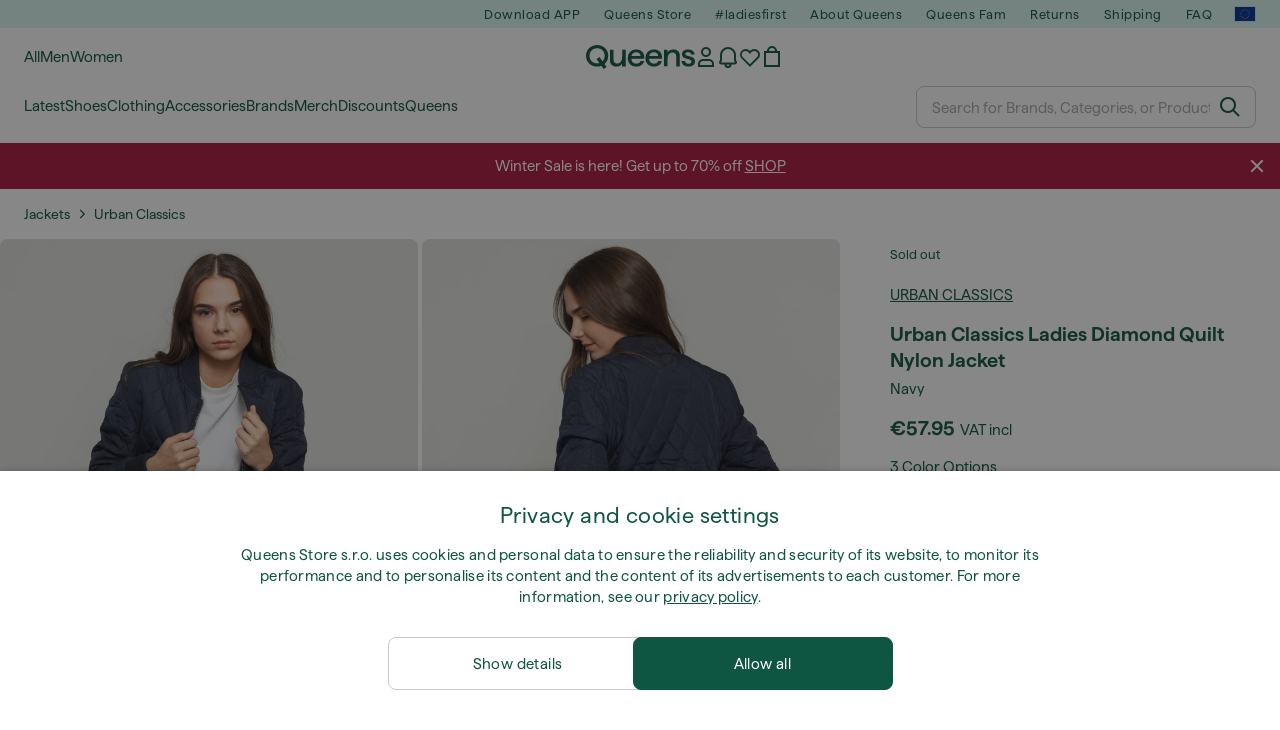

--- FILE ---
content_type: text/html; charset=UTF-8
request_url: https://www.queens.global/en/jackets/53905-urban-classics-ladies-diamond-quilt-nylon-jacket-navy.html
body_size: 43718
content:
<!DOCTYPE html>
<html lang="en">
<head>
                
    
        <script>
            if ('serviceWorker' in navigator) {
                navigator.serviceWorker?.getRegistrations().then((registrations) => {
                    registrations.forEach((reg) => {
                        if (reg.active?.scriptURL?.includes('sw-fs.es6.js')) {
                            reg.unregister().then((success) => {
                                if (success) {
                                    window.location.reload();
                                }
                            });
                        }
                    });
                });
            }
        </script>
    

        
    
        <meta charset="utf-8"/>
    <title>Jackets Urban Classics Ladies Diamond Quilt Nylon Jacket Navy (TB806 navy) | Queens 💚</title>
    <meta name="viewport" id="fsViewport" content="width=device-width, initial-scale=1, maximum-scale=5"/>
            <meta name="description" content="Urban Classics Ladies Diamond Quilt Nylon Jacket Navy at a great price 46,49 € availability immediately only at Queens.global/en/!"/>
            <meta name="apple-mobile-web-app-capable" content="yes"/>
                <meta name="robots" content="index,follow"/>
    
    <script>var dataLayer = dataLayer || [];(function () {if (typeof Intl !== 'undefined' && Intl.hasOwnProperty('PluralRules')) {return;}var url = 'https://polyfill.io/v3/polyfill.min.js?features=Intl.~locale.en';var script = document.createElement('script');script.src = url;script.async = false;script.type = 'text/javascript';document.getElementsByTagName('head')[0].appendChild(script);})();window.dist_webpack_uri = "https://static.qns.digital/themes/default-bootstrap/dist/webpack/";</script>

            <link rel="preconnect" href="https://static.qns.digital" crossorigin>
<link rel="preconnect" href="https://use.typekit.net" crossorigin>
<link rel="preconnect" href="https://p.typekit.net" crossorigin>
    
        

    
        <link rel="preload" href="https://static.qns.digital/themes/default-bootstrap/fonts/Haffer-Regular.woff2" as="font" type="font/woff2" crossorigin><link rel="preload" href="https://static.qns.digital/themes/default-bootstrap/fonts/Haffer-SemiBold.woff2" as="font" type="font/woff2" crossorigin><style>@font-face {font-family: 'Haffer';src: url('https://static.qns.digital/themes/default-bootstrap/fonts/Haffer-SemiBold.woff2') format('woff2');font-weight: 700;font-style: normal;font-display: fallback;}@font-face {font-family: 'Haffer';src: url('https://static.qns.digital/themes/default-bootstrap/fonts/Haffer-Regular.woff2') format('woff2');font-weight: 400;font-style: normal;font-display: fallback;}:root {--font-family-accent: 'Haffer', -apple-system, BlinkMacSystemFont, "Segoe UI", "Roboto", "Oxygen", "Ubuntu", "Helvetica Neue", Arial, sans-serif;--font-family-base: 'Haffer', -apple-system, BlinkMacSystemFont, "Segoe UI", "Roboto", "Oxygen", "Ubuntu", "Helvetica Neue", Arial, sans-serif;}</style>

            <script>(function (w, d) {var fallbackListener = true;w.addEventListener('DOMContentLoaded', bindCritCssFallback);w._fs_critCssLoad = function (link) {link.onload = null;link.rel = 'stylesheet';if (!fallbackListener) {return;}w.removeEventListener('DOMContentLoaded', bindCritCssFallback);fallbackListener = false;};function bindCritCssFallback() {d.querySelectorAll('[rel=preload][as=style][data-critical]').forEach(function (link) {w._fs_critCssLoad(link);});}})(window, document);</script><script type="application/ld+json">{"@context": "https://schema.org","@type": "WebSite","url": "https://www.queens.global/en/","potentialAction": {"@type": "SearchAction","target": "https://www.queens.global/en/search?search_query={search_query}","query-input": "required name=search_query"}}</script>



    
        

    
        

    
        

    
        

    
        

    
        

            <style>.Collapsible_body_3NBIi{transition:max-height .3s;overflow:hidden}.Icon_icon_1eZny{--iconSize:22px;display:block;flex-shrink:0;width:var(--iconSize);height:var(--iconSize)}.Icon_icon_1eZny svg{display:block;width:100%;height:100%;fill:currentColor}.Icon_icon_1eZny.Icon_small_2uT4t{--iconSize:14px}.Icon_icon_1eZny.Icon_medium_1usJe{--iconSize:28px}.Icon_icon_1eZny.Icon_large_rpIsM{--iconSize:50px}.Icon_icon_1eZny.Icon_inline_1wiwj{display:inline-block;vertical-align:bottom}.AccordionItem_wrapper_1PJWg.AccordionItem_default_zIqA3:last-of-type{border-bottom:1px solid #e6e6e6}.AccordionItem_body_1koDg{padding-bottom:20px}.AccordionItem_header_2d3LJ.AccordionItem_default_zIqA3{border-top:1px solid #e6e6e6}.AccordionItem_headerInner_3bNLI{--spacing:12px;display:flex;align-items:center;margin-left:calc(var(--spacing)*-1);margin-right:calc(var(--spacing)*-1);padding:15px var(--spacing);font-family:var(--font-family-accent);text-transform:var(--text-transform)}@media only screen and (min-width:769px){.AccordionItem_headerInner_3bNLI{--spacing:24px}}@media only screen and (min-width:991px){.AccordionItem_headerInner_3bNLI{--spacing:0}}.AccordionItem_headerLabel_3P8-d{flex:1}.AccordionItem_header_2d3LJ.AccordionItem_default_zIqA3 .AccordionItem_headerLabel_3P8-d{margin-right:12px;color:var(--color-typo-accent)}.AccordionItem_header_2d3LJ.AccordionItem_headerLineMiddle_2oLzG .AccordionItem_headerLabel_3P8-d{position:relative;display:flex;align-items:center;font-size:1.375rem;line-height:1.2727}@media only screen and (min-width:991px){.AccordionItem_header_2d3LJ.AccordionItem_headerLineMiddle_2oLzG .AccordionItem_headerLabel_3P8-d{font-size:1.5rem;line-height:1.25}}.AccordionItem_header_2d3LJ.AccordionItem_headerLineMiddle_2oLzG .AccordionItem_headerLabel_3P8-d:after{content:"";height:1px;width:100%;margin:0 30px;background-color:currentColor}.AccordionItem_headerIcon_1N9kb{flex:none;width:22px;height:22px;transition:transform .3s}.AccordionItem_headerIcon_1N9kb.AccordionItem_isExpanded_3rG7W{transform:rotate(180deg)}.AccordionItem_headerIcon_1N9kb svg{fill:currentColor}.Avatar_avatar_oiPSI{padding-top:10px}.Avatar_avatarMediaAlign_YPz5u{align-items:center}.Avatar_avatarImageWrapper_2blMU{display:flex;justify-content:center}.Avatar_avatarImage_3TVLE{width:32px;height:32px;border-radius:50%;object-fit:cover;aspect-ratio:1}.Avatar_username_pEXMr{margin:0;padding:0;font-family:var(--font-family-accent);font-weight:500;white-space:nowrap;overflow:hidden;text-overflow:ellipsis;max-width:200px}.Avatar_username_pEXMr.Avatar_usernameLight_3cPRt{color:#fff}.Avatar_username_pEXMr.Avatar_usernameDark_3jXem{color:var(--color-typo-accent)}.Heading_heading_1dtHt{margin:0;text-transform:var(--text-transform)}.Heading_heading_1dtHt.Heading_inherit_2pzfx{color:inherit}.Heading_heading_1dtHt.Heading_center_2suB5{text-align:center}.Heading_heading_1dtHt.Heading_right_1jsuG{text-align:right}.Heading_heading_1dtHt.Heading_margin_Zz8sK{margin-bottom:15px}.Heading_heading_1dtHt.Heading_marginSmall_3q2Hd{margin-bottom:10px}@media only screen and (min-width:769px){.Heading_withLinkWrapper_3jshm{display:flex;align-items:baseline;justify-content:space-between;gap:15px}}.Heading_withLinkWrapper_3jshm.Heading_margin_Zz8sK{margin-bottom:15px}button.Link_link_2imKr{-webkit-appearance:none;background:none;cursor:pointer;height:auto;padding:0;border:none}.Link_link_2imKr{color:var(--color-typo-accent);text-decoration:underline;font-family:var(--font-family-accent)}.Link_link_2imKr:hover{color:var(--color-typo-accent);text-decoration:none}.Link_link_2imKr.Link_simple_1wBgg{color:var(--color-typo-base);font-family:var(--font-family-base)}.Link_link_2imKr.Link_bold_1H4kf{font-weight:var(--font-weight-accent)}.Link_link_2imKr.Link_small_26ejO{font-size:.875rem;line-height:1.4286}.Link_link_2imKr.Link_uppercase_1pPXw{text-transform:var(--text-transform)}.Link_link_2imKr.Link_light_kK6Dj{color:#fff}.Link_link_2imKr.Link_gray_3vv-u{color:var(--color-typo-minor)}.Link_link_2imKr.Link_noUnderline_1GWwa{text-decoration:none}.Link_link_2imKr.Link_noUnderline_1GWwa:focus,.Link_link_2imKr.Link_noUnderline_1GWwa:hover{text-decoration:underline}.Link_link_2imKr.Link_hasHitArea_QYnZR{padding-top:4px;padding-bottom:4px}.Spinner_wrapper_yB8fX{font-size:0;line-height:0;overflow:hidden;text-align:center;vertical-align:middle}.Spinner_spinner_3opjr{animation:Spinner_rotate_1VLwi .5s linear infinite;vertical-align:middle}@keyframes Spinner_rotate_1VLwi{0%{transform:rotate(0deg)}to{transform:rotate(1turn)}}.Button_button_3Q-lF{--minHeight:50px;--minWidth:240px;--lineHeightPx:22px;-webkit-appearance:none;display:block;background:none;cursor:pointer;height:auto;margin:0;padding:0;border:0;outline:none;display:inline-flex;align-items:center;justify-content:center;min-width:var(--minWidth);min-height:var(--minHeight);padding:calc(var(--minHeight)/2 - var(--lineHeightPx)/2 - var(--border)) 15px;border:var(--border) solid;border-radius:var(--border-radius-base);font-family:var(--font-family-accent);font-size:.9375rem;line-height:1.4667;font-weight:var(--font-weight-accent);text-transform:var(--text-transform);transition:background-color .3s,border-color .3s}@media only screen and (min-width:991px){.Button_button_3Q-lF{--minHeight:40px}}a.Button_button_3Q-lF{text-decoration:none}.Button_button_3Q-lF:disabled{cursor:not-allowed}.Button_button_3Q-lF.Button_hasLeftIcon_TT0np:after,.Button_button_3Q-lF.Button_hasRightIcon_3EWu6:before,.Button_button_3Q-lF.Button_pseudoIcon_3UMXE{content:"";display:block;width:22px;height:22px}.Button_button_3Q-lF.Button_hasLeftIcon_TT0np:after{margin-left:8px}.Button_button_3Q-lF.Button_hasRightIcon_3EWu6:before{margin-right:8px}.Button_button_3Q-lF.Button_spaceBetween_3-uAP{justify-content:space-between}.Button_icon_TdZ70{pointer-events:none}.Button_icon_TdZ70 svg{display:block;width:22px;height:22px;fill:currentColor}.Button_icon_TdZ70.Button_leftIcon_1MabP{margin-right:8px}.Button_icon_TdZ70.Button_rightIcon_1xSXp{margin-left:8px}.Button_customContentWrapper_1A8eE{flex:1}.ButtonBar_buttonBar_E7Ffs{display:flex;gap:10px}.ButtonBar_buttonBar_E7Ffs.ButtonBar_columnCenter_1eI3I,.ButtonBar_buttonBar_E7Ffs.ButtonBar_columnFullWidth_xZDYs{flex-direction:column}.ButtonBar_buttonBar_E7Ffs.ButtonBar_columnFullWidth_xZDYs{width:100%}.ButtonBar_buttonBar_E7Ffs.ButtonBar_columnFullWidth_xZDYs button{min-width:auto}.ButtonBar_buttonBar_E7Ffs.ButtonBar_columnCenter_1eI3I{align-items:center}.ButtonBar_buttonBar_E7Ffs.ButtonBar_rowLeft_eQoMp,.ButtonBar_buttonBar_E7Ffs.ButtonBar_rowRight_dYnFg,.ButtonBar_buttonBar_E7Ffs.ButtonBar_rowSpaceBetween_2aeQt{flex-direction:row}.ButtonBar_buttonBar_E7Ffs.ButtonBar_rowRight_dYnFg{justify-content:flex-end}.ButtonBar_buttonBar_E7Ffs.ButtonBar_rowSpaceBetween_2aeQt{justify-content:space-between}.ButtonBar_buttonBar_E7Ffs.ButtonBar_rowStretch_Snv3z{flex-direction:row}.ButtonBar_buttonBar_E7Ffs.ButtonBar_rowStretch_Snv3z>:first-child{flex:auto}.ButtonBar_buttonBar_E7Ffs.ButtonBar_rowStretch_Snv3z>*+*{margin-left:2px}.ButtonBar_buttonBar_E7Ffs.ButtonBar_reverse_1MTMO.ButtonBar_rowLeft_eQoMp,.ButtonBar_buttonBar_E7Ffs.ButtonBar_reverse_1MTMO.ButtonBar_rowRight_dYnFg,.ButtonBar_buttonBar_E7Ffs.ButtonBar_reverse_1MTMO.ButtonBar_rowSpaceBetween_2aeQt{flex-direction:row-reverse}.ButtonBar_buttonBar_E7Ffs.ButtonBar_reverse_1MTMO.ButtonBar_columnCenter_1eI3I,.ButtonBar_buttonBar_E7Ffs.ButtonBar_reverse_1MTMO.ButtonBar_columnFullWidth_xZDYs{flex-direction:column-reverse}.IconButton_iconButton_1E_1G{--iconBtnSize:46px;-webkit-appearance:none;display:block;background:none;cursor:pointer;height:auto;margin:0;padding:0;border:0;outline:none;display:inline-flex;align-items:center;justify-content:center;width:var(--iconBtnSize);height:var(--iconBtnSize);border-radius:50%;color:inherit;transition-duration:.3s;transition-property:background-color,color}.ControlButton_control_1Dkdq{--minHeight:0;--minWidth:0;--border:1px;--vertical-padding:15px;--horizontal-padding:10px;padding:var(--vertical-padding) var(--horizontal-padding);border-color:#c8c8c8;background-color:#fff;font-family:var(--font-family-base);text-transform:none;font-weight:400;color:var(--color-typo-base)}.ControlButton_control_1Dkdq.ControlButton_large_1_j4o{--vertical-padding:15px;--horizontal-padding:15px}.ControlButton_control_1Dkdq.ControlButton_base_1uzSY{--vertical-padding:10px;min-width:44px}.ControlButton_control_1Dkdq.ControlButton_small_1AIno{--vertical-padding:5px;--horizontal-padding:10px;font-size:.8125rem;line-height:1.5385}.ControlButton_control_1Dkdq:focus,.ControlButton_control_1Dkdq:hover{border-color:#141414;color:var(--color-typo-accent)}.ControlButton_control_1Dkdq.ControlButton_selected_1Dx_V{position:relative;color:var(--color-typo-accent);font-weight:var(--font-weight-accent)}.ControlButton_control_1Dkdq.ControlButton_selected_1Dx_V:after{content:"";position:absolute;inset:calc(var(--border)*-1);border:2px solid var(--color-typo-accent);pointer-events:none}.ControlButton_control_1Dkdq.ControlButton_cta_1DsIF{background-color:var(--color-typo-accent);border-color:var(--color-typo-accent);color:#fff}.ControlButton_control_1Dkdq.ControlButton_cta_1DsIF:focus,.ControlButton_control_1Dkdq.ControlButton_cta_1DsIF:hover{background-color:var(--color-typo-base)}.Dropdown_dropdown_1ANMw{margin:0 auto 15px;max-width:320px;position:relative;text-align:left;z-index:1}.Dropdown_dropdown_1ANMw.Dropdown_fullWidth_1OfGF{max-width:none;width:100%}.Dropdown_dropdown_1ANMw .Dropdown_activeItem_1ZBub{background-color:#fff;display:block;line-height:42px;margin-bottom:0;padding:0 30px 0 15px;position:relative;cursor:pointer;font-size:16px;border-radius:var(--border-radius-base)}.Dropdown_dropdown_1ANMw .Dropdown_activeItem_1ZBub .Dropdown_arrowDown_2l9BW{position:absolute;right:10px;top:50%;transform:translateY(-50%) rotate(0deg);transition:all .5s;fill:#141414}.Dropdown_content_2WUT0.Dropdown_outlined_rwYtW .Dropdown_activeItem_1ZBub,.Dropdown_content_2WUT0.Dropdown_outlined_rwYtW .Dropdown_dropdownContent_mrld7{border:1px solid #c8c8c8;transition:border-color .3s}.Dropdown_content_2WUT0.Dropdown_outlined_rwYtW .Dropdown_activeItem_1ZBub{line-height:50px;overflow:hidden;text-overflow:ellipsis;white-space:nowrap}.Dropdown_content_2WUT0.Dropdown_outlined_rwYtW .Dropdown_activeItem_1ZBub .Dropdown_arrowDown_2l9BW{fill:var(--color-typo-accent)}@media only screen and (min-width:991px){.Dropdown_content_2WUT0.Dropdown_outlined_rwYtW .Dropdown_activeItem_1ZBub,.Dropdown_content_2WUT0.Dropdown_outlined_rwYtW .Dropdown_item_3p7pi{line-height:40px}}.Checkbox_checkbox_aOsMM label{display:flex;cursor:pointer}.Checkbox_checkbox_aOsMM input{display:none}.Checkbox_tick_3rzHE{flex:none;display:flex;align-items:center;justify-content:center;width:20px;height:20px;margin:1px;border:1px solid #c8c8c8;transition:background-color .3s,border .3s}input:checked+.Checkbox_tick_3rzHE,label:hover .Checkbox_tick_3rzHE{border-color:var(--color-typo-accent)}input:checked+.Checkbox_tick_3rzHE{background-color:var(--color-typo-accent)}input:disabled+.Checkbox_tick_3rzHE{background-color:#f2f2f2;border-color:#e6e6e6}.Checkbox_tick_3rzHE.Checkbox_radio_3Qaxa{border-radius:50%}input:checked+.Checkbox_tick_3rzHE.Checkbox_radio_3Qaxa{background-color:#fff;border-width:7px}.Checkbox_tick_3rzHE.Checkbox_error_17vNJ{border-color:#e00600}input:checked+.Checkbox_tick_3rzHE .Checkbox_icon_1D0N8{display:block;width:12px;height:6px;margin-top:-3px;border-left:2px solid #fff;border-bottom:2px solid #fff;border-right-color:#fff;border-top-color:#fff;transform:rotate(-45deg)}.Checkbox_label_25oCH{flex:1;margin-left:10px;line-height:22px;color:var(--color-typo-base)}.Background_wrapper_2ddIy{animation-duration:1.5s;animation-fill-mode:forwards;animation-iteration-count:infinite;animation-name:Background_placeholderShimmer_3wPa7;animation-timing-function:linear;background:#f8f8f8;background-image:linear-gradient(90deg,#f8f8f8 0,#edeef1 20%,#f8f8f8 40%,#f8f8f8);background-repeat:no-repeat;background-size:800px 100%;bottom:0;left:0;position:absolute;right:0;top:0}.Background_wrapper_2ddIy.Background_dark_1RNei{background-color:#141414;background-image:linear-gradient(90deg,#141414 0,#141414 20%,#141414 40%,#141414)}@keyframes Background_placeholderShimmer_3wPa7{0%{background-position:-1000px 0}to{background-position:1000px 0}}.Line_wrapper_2lYI6{position:relative}.Line_wrapper_2lYI6+.Line_wrapper_2lYI6{margin-top:5px}@media only screen and (min-width:769px){.Line_wrapper_2lYI6+.Line_wrapper_2lYI6{margin-top:10px}}.TallCard_anchor_3c_dP{display:block;text-decoration:none}.TallCard_anchor_3c_dP:hover{text-decoration:underline}.TallCard_anchor_3c_dP:hover.TallCard_light_1eAAe{color:#fff}.TallCard_anchor_3c_dP:hover.TallCard_dark_2P4As{color:#000}.TallCard_image_1yHkh{display:block;width:100%;object-fit:cover;aspect-ratio:3/4;border-radius:var(--border-radius-base)}.HorizontalList_wrapper_35ZDh{position:relative;width:100%;overflow:hidden}.HorizontalList_wrapper_35ZDh.HorizontalList_gradient_1niv1:after,.HorizontalList_wrapper_35ZDh.HorizontalList_gradient_1niv1:before{content:"";position:absolute;top:0;z-index:1;width:100px;height:100%;opacity:0;pointer-events:none}.HorizontalList_wrapper_35ZDh.HorizontalList_gradient_1niv1:before{left:0;background-image:linear-gradient(270deg,transparent,var(--gradient-color,#fff))}.HorizontalList_wrapper_35ZDh.HorizontalList_gradient_1niv1:after{right:0;background-image:linear-gradient(90deg,transparent,var(--gradient-color,#fff))}.HorizontalList_wrapper_35ZDh.HorizontalList_isLeftGradientVisible_2zox9:before,.HorizontalList_wrapper_35ZDh.HorizontalList_isRightGradientVisible_29E-H:after{opacity:1}.HorizontalList_grid_2OjuH{display:grid;grid-auto-flow:column;grid-auto-columns:var(--itemWidth);width:100%;padding-left:12px;padding-right:12px;pointer-events:all;overflow-x:auto;-ms-overflow-style:none;scrollbar-width:none}@media only screen and (min-width:769px){.HorizontalList_grid_2OjuH{padding-left:24px;padding-right:24px}}@media only screen and (min-width:1701px){.HorizontalList_grid_2OjuH:not(.HorizontalList_sideSpaceForce_16BuC){padding-left:0;padding-right:0}}.HorizontalList_grid_2OjuH::-webkit-scrollbar{display:none}.HorizontalList_grid_2OjuH.HorizontalList_oneInView_1Bl96{--itemWidth:62%}@media only screen and (min-width:561px){.HorizontalList_grid_2OjuH.HorizontalList_oneInView_1Bl96{--itemWidth:65%}}.HorizontalList_grid_2OjuH.HorizontalList_twoInView_FNTEJ{--itemWidth:45%}@media only screen and (min-width:561px){.HorizontalList_grid_2OjuH.HorizontalList_twoInView_FNTEJ{--itemWidth:47.5%}}.HorizontalList_grid_2OjuH.HorizontalList_threeInView_2GyHt{--itemWidth:28%}.HorizontalList_grid_2OjuH.HorizontalList_fourInView_3FMrD{--itemWidth:22%}.HorizontalList_grid_2OjuH.HorizontalList_fiveInView_2Waah{--itemWidth:18%}.HorizontalList_grid_2OjuH.HorizontalList_eightInView_2HRMQ{--itemWidth:11%}.HorizontalList_grid_2OjuH.HorizontalList_auto_1Ednj{--itemWidth:max-content;scrollbar-width:none}.HorizontalList_grid_2OjuH.HorizontalList_auto_1Ednj::-webkit-scrollbar{display:none}.HorizontalList_grid_2OjuH.HorizontalList_withoutGap_2q6Nv{gap:10px}.HorizontalList_grid_2OjuH.HorizontalList_withoutLeftSideSpace_2eSFh{padding-left:0}.HorizontalList_arrow_mu2K6{position:absolute;top:50%;z-index:2;padding:5px;border-radius:var(--border-radius-base);border:1px solid var(--color-typo-base);background-color:#fff;color:var(--color-typo-base);transform:translateY(-50%);transition:color .3s,border-color .3s}.HorizontalList_arrow_mu2K6.HorizontalList_prev_3kB28{left:12px}@media only screen and (min-width:561px){.HorizontalList_arrow_mu2K6.HorizontalList_prev_3kB28{left:24px}}@media only screen and (min-width:1701px){.HorizontalList_arrow_mu2K6.HorizontalList_prev_3kB28{left:0}}.HorizontalList_arrow_mu2K6.HorizontalList_next_nwzEY{right:12px}@media only screen and (min-width:561px){.HorizontalList_arrow_mu2K6.HorizontalList_next_nwzEY{right:24px}}@media only screen and (min-width:1701px){.HorizontalList_arrow_mu2K6.HorizontalList_next_nwzEY{right:0}}.HorizontalList_arrow_mu2K6:hover{border-color:var(--color-typo-accent);color:var(--color-typo-accent)}.BaseContainer_wrapper_a2vvb{padding-left:12px;padding-right:12px}@media only screen and (min-width:769px){.BaseContainer_wrapper_a2vvb{padding-left:24px;padding-right:24px}}@media only screen and (min-width:1701px){.BaseContainer_wrapper_a2vvb{padding-left:0;padding-right:0}}.Box_wrapper_1IRhW{position:relative}.Box_container_2x5Rx,.Box_content_CAuvl,.Box_image_3ImFu{position:absolute;top:0;bottom:0;left:0;right:0;overflow:hidden}.Box_image_3ImFu{width:100%;height:100%;object-fit:cover;background-color:#f8f8f8}.FullSizeContainer_wrapper_YAFac{width:100%;height:100%;left:0;position:absolute;top:0}.PageContainer_fullWrapper_1mC_U{display:flow-root;width:100%;background-color:var(--backgroundColor)}.PageContainer_wrapper_Isqhi{max-width:1700px;margin-left:auto;margin-right:auto}.Section_wrapper_1PAlW{margin-top:40px;margin-bottom:40px}@media only screen and (min-width:769px){.Section_wrapper_1PAlW{margin-top:60px;margin-bottom:60px}}@media only screen and (min-width:769px){.Section_wrapper_1PAlW.Section_large_dfJjE{margin-top:80px;margin-bottom:80px}}.Section_wrapper_1PAlW.Section_wide_2UCa-{width:100%}.Section_wrapper_1PAlW.Section_disableSpacingTop_3FsL6{margin-top:0}.StripeContainer_wrapper_3QIBY>*{display:block}.StripeContainer_wrapper_3QIBY>*+*{margin-top:10px}@media only screen and (min-width:769px){.StripeContainer_wrapper_3QIBY{display:flex;flex-flow:row nowrap;justify-content:space-between;gap:15px}.StripeContainer_wrapper_3QIBY>*{flex:.5}.StripeContainer_wrapper_3QIBY>*+*{margin-top:0}}.TextContainer_wrapper_1LGnR{max-width:100ch}.BoxRatio_wrapper_1HVuG{position:relative;padding-top:100%}@media only screen and (min-width:769px){.BoxRatio_wrapper_1HVuG{padding-top:75%}}.BoxSquare_wrapper_3KWQm{position:relative;padding-top:100%}.Product_info_2BgOv{padding:10px 0}.ProductCarousel_item_1ww_8{padding:8px}.ProductCarousel_wrapper_2PAka{margin:auto;max-width:1320px}.ProductList_item_21-w4{display:inline-block;min-width:155px;padding:4px;white-space:normal;width:48%}.ProductList_bulky_20FnV .ProductList_item_21-w4{min-width:275px;width:80%}.ProductList_swipeMix_h_ISA .ProductList_item_21-w4{min-width:79%}.ProductList_medium_1_MZO .ProductList_item_21-w4{min-width:auto;width:33.33%}@media only screen and (min-width:769px){.ProductList_item_21-w4{width:25%}.ProductList_bulky_20FnV .ProductList_item_21-w4{width:40%}.ProductList_medium_1_MZO .ProductList_item_21-w4{width:33.33%}.ProductList_swipeMix_h_ISA .ProductList_item_21-w4{padding:8px;min-width:0;width:100%}}.ProductList_wrapper_3iPwh{margin:auto;max-width:1320px;padding:0 15px;overflow-x:auto;overflow-y:hidden;white-space:nowrap;-webkit-overflow-scrolling:touch}.ProductList_swipeMix_h_ISA{display:flex;flex:1;padding:0;max-width:none}.FilterBar_mobileFilters_2J4Ei{padding:24px 0 20px}.FilterBar_mobileFilters_2J4Ei:after{clear:both;content:"";display:table}.FilterBar_mobileFilters_2J4Ei .FilterBar_buttonPlaceholder_x4F1P{height:50px;width:100%}.FilterBar_mobileFilters_2J4Ei .FilterBar_button_82R9M{background-color:#fff;color:var(--color-typo-accent);border:2px solid var(--color-typo-accent);display:block;padding:12px 60px 12px 15px;position:relative;text-transform:uppercase;z-index:1;font-family:var(--font-family-accent)}.FilterBar_mobileFilters_2J4Ei .FilterBar_button_82R9M .FilterBar_count_JxDqb{background-color:var(--color-typo-accent);color:#fff;display:inline-block;position:absolute;right:40px;text-align:center;top:50%;transform:translateY(-50%);width:22px}.FilterBar_mobileFilters_2J4Ei .FilterBar_button_82R9M svg{position:absolute;right:10px;top:13px;width:24px;height:24px;fill:var(--color-typo-accent)}.FilterBar_mobileFilters_2J4Ei .FilterBar_button_82R9M.FilterBar_pinned_2KPgS{position:fixed;top:45px;left:0;right:0;z-index:4;animation:FilterBar_fadeIn_1nBrx .3s}.FilterBar_mobileFilters_2J4Ei .FilterBar_sorting_3khWI{margin:10px 0 0;max-width:none}@media only screen and (min-width:769px){.FilterBar_mobileFilters_2J4Ei{padding:30px 8px 22px}.FilterBar_mobileFilters_2J4Ei .FilterBar_sorting_3khWI{margin-top:0;margin-left:15px}}.FilterBar_pinnedButton_3b7C4{position:fixed;top:50px;left:0;right:0;z-index:4;background-color:#fff;animation:FilterBar_fadeIn_1nBrx .3s}.FilterBar_buttonInner_1Dl-I{display:flex;align-items:center}.FilterBar_productsCount_pl6Dl{font-family:var(--font-family-base);font-weight:400;color:#aaa;padding-left:10px}.FilterBar_filtersCount_MsAYe{flex:none;display:block;min-width:22px;margin-left:auto;background-color:#fff;color:var(--color-typo-accent);margin-right:10px}.FilterBar_pinnedButton_3b7C4 .FilterBar_filtersCount_MsAYe{background-color:var(--color-typo-accent);color:#fff}.ChatWithUs_wrapper_2DWFG{position:fixed;bottom:18px;right:18px;z-index:1080}.ChatWithUs_button_2QI2w{display:flex;align-items:center;justify-content:center;width:60px;height:60px;border:0;border-radius:50%;background-color:var(--color-chatbot-bg);cursor:pointer}@media only screen and (min-width:769px){.ChatWithUs_button_2QI2w{z-index:18}}.h0,.h1,.h2,.h3,.h4,.h5,.h6,h1,h2,h3,h4,h5,h6{font-family:var(--font-family-accent);font-weight:var(--font-weight-accent);color:var(--color-typo-accent)}.h0{font-size:2rem;line-height:1.25}@media only screen and (min-width:991px){.h0{font-size:2.625rem;line-height:1.1905}}.h1,h1{font-size:1.75rem;line-height:1.2143}@media only screen and (min-width:991px){.h1,h1{font-size:2rem;line-height:1.25}}.h2,h2{font-size:1.375rem;line-height:1.2727}@media only screen and (min-width:991px){.h2,h2{font-size:1.5rem;line-height:1.25}}.h3,h3{font-size:1.25rem;line-height:1.3}.h4,h4{font-size:1.125rem;line-height:1.3333}.h5,.h6,h5,h6{font-size:.9375rem;line-height:1.4667}a{color:var(--color-typo-base);text-decoration:underline;transition:color .3s}a:hover{text-decoration:none}p{margin-bottom:15px}b,strong{font-weight:var(--font-weight-accent)}.fs-p-r{position:relative}.fs-mt-xsmall{margin-top:5px}.fs-mt-small{margin-top:10px}.fs-mt-base{margin-top:15px}.fs-mt-large{margin-top:30px}.fs-mb-base{margin-bottom:15px}.fs-mb-large{margin-bottom:30px}.fs-ta-center{text-align:center}._vihi{position:absolute;top:-9999px;left:-9999px;bottom:auto;right:auto;height:0;width:0;visibility:hidden}body,html{min-height:100%}body{margin:0;padding-top:45px;background-color:var(--color-layout-bg);font-family:var(--font-family-base);font-size:.9375rem;line-height:1.4667;color:var(--color-typo-base);overflow-x:hidden}body *{box-sizing:border-box}@media only screen and (min-width:991px){body,body[class]{padding-top:0}}body.lang_el *{text-transform:none!important}img{max-width:100%}.grecaptcha-badge{visibility:hidden}.is-ios *{cursor:pointer}.wrapper,.wrapper--bigger{clear:both;display:block;margin:0 auto;max-width:950px;padding-left:15px;padding-right:15px}.wrapper--bigger:after,.wrapper:after{clear:both;content:"";display:table}@media only screen and (min-width:769px){.wrapper,.wrapper--bigger{padding-left:0;padding-right:0}}.wrapper--bigger{max-width:1320px}button,input,select,textarea{background:#fff;border:none;color:var(--color-typo-base);font-family:var(--font-family-base);font-size:.9375rem;line-height:1.4667;outline:none;padding:5px 1em;transition:border-color .3s,box-shadow .3s;-webkit-appearance:none}button{cursor:pointer}input[disabled]{color:#d0d0d0;cursor:default}input,select{height:32px}table{border-collapse:collapse;display:block;height:100%;overflow-x:auto;width:100%}table td,table th{padding:10px}table.bordered td,table.bordered th{border:1px solid #aaa}table.dark .price{font-size:1em;font-weight:400}table.dark thead th{background-color:#5a5a5a;color:#fff;font-size:14px;padding:15px 10px;text-transform:uppercase}table.dark tbody td{background-color:#f2f2f2;padding:20px 5px}table.gray tfoot td{background-color:initial}table.gray tfoot tr{border-color:transparent}table.gray thead th{color:#aaa;font-size:14px;padding-bottom:10px;text-transform:uppercase}table.gray td{background-color:#f2f2f2}table.ordered-products .price,table.ordered-products tfoot{text-align:right!important}table.thin td{padding:5px}table.vertical-slim td{padding:1px 7px}@media only screen and (min-width:769px){table{display:table}table.dark td{border:none!important}table.gray tr{border-bottom:10px solid #fff}}table .responsive-table{width:100%;overflow-x:auto;margin-bottom:2em}table .responsive-table table{margin-bottom:0}.appear100-enter{max-height:0}.appear100-enter-active{max-height:100px;transition:all .7s linear}.appear100-exit{max-height:100px}.appear100-exit-active{max-height:0;transition:all .7s cubic-bezier(0,0,0,1)}.fade-enter{opacity:.01}.fade-enter-active{opacity:1;transition:.5s}.fade-exit{opacity:1}.fade-exit-active{opacity:.01;transition:.5s}.fastFade-enter{opacity:.01}.fastFade-enter-active{opacity:1;transition:.15s}.fastFade-exit{opacity:1}.fastFade-exit-active{opacity:.01;transition:.15s}.mediumFade-enter{opacity:.01}.mediumFade-enter-active{opacity:1;transition:.3s}.mediumFade-exit{opacity:1}.mediumFade-exit-active{opacity:.01;transition:.3s}.slideLeft-enter{transform:translateX(-100%)}.slideLeft-enter-active{transform:translateX(0);transition:.3s}.slideLeft-exit{transform:translateX(0)}.slideLeft-exit-active{transform:translateX(-100%);transition:.3s}.slideRight-enter{transform:translateX(100%)}.slideRight-enter-active{transform:translateX(0);transition:.3s}.slideRight-exit{transform:translateX(0)}.slideRight-exit-active{transform:translateX(100%);transition:.3s}.slideDown{will-change:transform}.slideDown-enter{transform:translateY(100%)}.slideDown-enter-active{transform:translateY(0);transition:.3s ease-out}.slideDown-exit{transform:translateY(0)}.slideDown-exit-active{transform:translateY(100%);transition:.3s ease-out}.Root_wrapper_3d4VU{padding-top:59px}@media only screen and (min-width:991px){.Root_wrapper_3d4VU{padding-top:0}}.FtshpLogo_logo_4u055{position:relative;display:inline-block;height:50px;overflow:hidden;color:currentColor}.FtshpLogo_logo_4u055 svg{fill:currentColor;padding:0;width:130px;height:50px;vertical-align:top}@media only screen and (max-width:390px){.FtshpLogo_logo_4u055 svg{width:100px}}@media only screen and (max-width:359px){.FtshpLogo_logo_4u055 svg{width:60px}}.FtshpLogo_logo_4u055 svg+svg{position:absolute;top:0;left:0}.QnsLogo_logo_2P5W2{display:flex;align-items:center;justify-content:center;height:50px;color:#0e5542}.QnsLogo_logo_2P5W2 svg{display:block;width:auto;height:24px;fill:currentColor}.CartIcon_cartIcon_2sCfU{position:relative;background:none;padding:0;margin:0;-webkit-appearance:none}.CartIcon_cartIcon_2sCfU svg{fill:currentColor}.UserIcon_userIcon_2Gddg{position:relative}.UserIcon_userIcon_2Gddg>a,.UserIcon_userIcon_2Gddg>button{color:currentColor}.UserIcon_userIcon_2Gddg svg{display:block;fill:currentColor;transition:fill .3s}.UserIcon_iconButton_jdGd4{-webkit-appearance:none;display:block;background:none;cursor:pointer;height:auto;margin:0;padding:0;border:0;outline:none}.UserIcon_userMenu_1Rrn7{position:absolute;top:100%;right:-162px;z-index:1;padding-top:18px;opacity:0;transform:scale(0);transform-origin:calc(100% - 162px) 10px}.UserIcon_userIcon_2Gddg:focus-within .UserIcon_userMenu_1Rrn7,.UserIcon_userIcon_2Gddg:hover .UserIcon_userMenu_1Rrn7{opacity:1;transform:scale(1)}.TopMenu_topLinks_3zLeY{list-style:none;margin:0;padding:0}.TopMenu_topLinks_3zLeY>li{display:inline-block;padding:0;position:relative}.TopMenu_topLinks_3zLeY>li>a,.TopMenu_topLinks_3zLeY>li>span{display:inline-block;padding:4px 12px;font-family:var(--font-family-accent);font-size:.8125rem;line-height:1.5385;text-decoration:none;letter-spacing:.5px;text-transform:var(--text-transform);color:var(--color-header-topbar-text)}.TopMenu_topLinks_3zLeY>li>a:hover{text-decoration:underline}.TopMenu_topLinks_3zLeY>li ul{display:none}.TopMenu_topLinks_3zLeY>li:hover ul{background:#fff;border:1px solid #c8c8c8;display:block;position:absolute;top:100%;left:-5px;z-index:2;margin:0;padding:0;width:250px}.TopMenu_topLinks_3zLeY>li:hover ul li{padding:0;display:block}.TopMenu_topLinks_3zLeY>li:hover ul li a{display:block;padding:9px 14px;white-space:nowrap;width:100%;text-decoration:none;color:var(--color-typo-base)}.TopMenu_topLinks_3zLeY>li:hover ul li a:hover{background-color:#f2f2f2}.CustomerListsIcon_wishIcon_qLX0a{position:relative;display:block;background:none;padding:0;margin:0;-webkit-appearance:none;cursor:pointer}.CustomerListsIcon_wishIcon_qLX0a svg{fill:currentColor}.NotificationsIcon_notificationsIcon_14Rrw{position:relative;background:none;padding:0;margin:0;-webkit-appearance:none;cursor:pointer;height:auto}.NotificationsIcon_notificationsIcon_14Rrw svg{fill:currentColor}.NotificationsArea_wrapper_3PviC{-webkit-overflow-scrolling:touch;background-color:#fff;overflow:hidden;position:fixed;width:100vw;height:100vh;bottom:0;left:0;top:0;z-index:1500}@media only screen and (min-width:769px){.NotificationsArea_wrapper_3PviC{position:absolute;top:100%;right:0;left:auto;bottom:auto;width:370px;height:auto;border:1px solid #c8c8c8}}.MainItem_mainItem_14OoY>a{position:relative;display:block;padding-top:9px;padding-bottom:9px;font-family:var(--font-family-accent);text-transform:var(--text-transform);text-decoration:none;color:currentColor}.MainItem_mainItem_14OoY.MainItem_open_1FxN4,.MainItem_mainItem_14OoY:hover{color:var(--color-header-accent)}.MainItem_mainItem_14OoY.MainItem_open_1FxN4>a:after,.MainItem_mainItem_14OoY:hover>a:after{content:"";position:absolute;inset:auto 0 5px 0;height:2px;background-color:var(--color-header-underline)}.MainItem_child_2v48z{position:absolute;top:100%;left:0;right:0;display:none;border-bottom:1px solid #e6e6e6;background:#fff}.MainItem_open_1FxN4 .MainItem_child_2v48z{display:block}.MainItem_childInner_12fhL{display:flex;justify-content:flex-start;padding:15px 0}.SearchIcon_icon_IyGIr{position:relative;background:none;padding:0;margin:0;cursor:pointer;height:auto;outline:revert}.SearchIcon_icon_IyGIr svg{fill:currentColor}.SuggestionsInput_close_21T9G{cursor:pointer;padding:10px 0 10px 5px;position:absolute;right:48px;top:0;height:40px}.SuggestionsInput_close_21T9G svg{width:22px;height:22px;border-right:1px solid #e6e6e6;box-sizing:initial;fill:currentColor;padding-right:3px}.SuggestionsInput_container_282EN{position:relative;padding-left:0;padding-right:45px;background:#fff;border:var(--border-base);border-radius:var(--border-radius-base);color:var(--color-typo-base)}.SuggestionsInput_container_282EN.SuggestionsInput_focused_1uPNA{padding-right:85px}.SuggestionsInput_input_2-pWv{background:#fff;border:none;border-radius:var(--border-radius-base);color:var(--color-typo-base);font-size:.9375rem;line-height:1.4667;height:40px;margin:0;padding:9px 0 9px 15px;width:100%}.SuggestionsInput_input_2-pWv::-webkit-input-placeholder{color:#aaa}.SuggestionsInput_input_2-pWv:-moz-placeholder,.SuggestionsInput_input_2-pWv::-moz-placeholder{color:#aaa}.SuggestionsInput_input_2-pWv:-ms-input-placeholder{color:#aaa}.DesktopSearch_close_35dTw{position:absolute;top:10px;right:10px;display:inline-block;background-color:initial}.DesktopSearch_close_35dTw svg{fill:#aaa;width:25px;height:25px}.DesktopSearch_container_3tN4k{display:block;opacity:1;transition:opacity .3s}.DesktopSearch_container_3tN4k.DesktopSearch_isHidden_kNe2X{opacity:0;pointer-events:none}.DesktopSearch_container_3tN4k.DesktopSearch_isInvisible_2ehuJ{display:none}@media(max-width:1200px){.DesktopSearch_container_3tN4k.DesktopSearch_hideUntilUltranavSearchBreakpoint_2A2gz{display:none}}.DesktopSearch_iconContainer_261ad{background:none;position:absolute;right:0;top:0;padding:10px 15px 10px 10px;height:40px}.DesktopSearch_iconContainer_261ad svg{width:22px;height:22px;fill:var(--color-typo-base)}.DesktopSearch_results_2y82W{display:flex;flex-direction:column;left:0;position:absolute;top:100%;right:0;height:calc(100vh - 135px)}.DesktopSearch_resultsInner_1syxA{background-color:#fff;border-radius:var(--border-radius-base);box-shadow:0 6px 6px rgba(0,0,0,.1);border:1px solid #e6e6e6}.DesktopSearch_wrapper_H5SZ8{position:relative}.Ultranav_shadeSearch_OCw_V{z-index:1180!important}.Ultranav_shadeTopBar_3GmjJ{z-index:1220!important}.Ultranav_shadeCart_34v2Q{z-index:1300!important}.Ultranav_wrapper_LbsCX{color:var(--color-header-text)}.Ultranav_mainBar_2czAC{position:relative;z-index:1200}.Ultranav_topBar_1pwvG{position:relative;z-index:1240}.Ultranav_top_26znE{position:relative;display:flex;justify-content:flex-end}.Ultranav_top_26znE .Ultranav_shopSwitcher_1xulC{margin-left:10px}.Ultranav_top_26znE .Ultranav_shopSwitcher_1xulC button{width:22px;height:100%}.Ultranav_main_2USx_{position:relative;display:flex;justify-content:space-between;align-items:center;padding-top:4px;padding-bottom:4px}.Ultranav_main_2USx_ .Ultranav_genders_3ZDDX,.Ultranav_main_2USx_ .Ultranav_icons_3cRah{flex:1}.Ultranav_main_2USx_ .Ultranav_genders_3ZDDX ul{display:flex;align-items:center;gap:20px;list-style:none;margin:0;padding:0}.Ultranav_main_2USx_ .Ultranav_genders_3ZDDX ul li>a{position:relative;display:block;padding-top:9px;padding-bottom:9px;font-family:var(--font-family-accent);font-size:.9375rem;line-height:1.4667;color:var(--color-header-accent);text-transform:var(--text-transform);text-decoration:none}.Ultranav_main_2USx_ .Ultranav_genders_3ZDDX ul li>a:not(.Ultranav_active_2T7Re){color:var(--color-header-topbar-text)}.Ultranav_main_2USx_ .Ultranav_genders_3ZDDX ul li>a:not(.Ultranav_active_2T7Re):hover{color:var(--color-header-accent)}.Ultranav_main_2USx_ .Ultranav_genders_3ZDDX ul li>a.Ultranav_active_2T7Re:after{content:"";position:absolute;inset:auto 0 5px 0;height:2px;background-color:var(--color-header-underline)}.Ultranav_main_2USx_ .Ultranav_icons_3cRah{display:flex;align-items:center;justify-content:end;gap:20px}.Ultranav_main_2USx_ .Ultranav_icons_3cRah>*{color:currentColor}.Ultranav_navigation_2zqmZ{display:flex;justify-content:space-between;gap:20px;margin-bottom:15px}.Ultranav_navigation_2zqmZ .Ultranav_mainItems_19ZSO{display:flex;align-items:center;gap:20px;margin:0;padding:0;list-style:none}.Ultranav_navigation_2zqmZ .Ultranav_search_2cSG3{flex:1;max-width:340px}.Ultranav_navigation_2zqmZ.Ultranav_searchOpened_3pFd5 .Ultranav_mainItems_19ZSO{display:none}.Ultranav_navigation_2zqmZ.Ultranav_searchOpened_3pFd5 .Ultranav_search_2cSG3{width:100%;max-width:none}.Ultranav_navigation_2zqmZ.Ultranav_searchOpened_3pFd5 .Ultranav_search_2cSG3>form{max-width:700px;margin:0 auto}.MobileMainItem_main_1TKRc{position:relative;background-color:#fff}.MobileMainItem_main_1TKRc>a{align-items:center;border-top:1px solid #e6e6e6;color:var(--color-typo-accent);display:flex;justify-content:space-between;font-size:.9375rem;line-height:1.4667;font-family:var(--font-family-accent);padding:14px 0;margin:0 12px;cursor:pointer;text-transform:var(--text-transform)}.MobileMainItem_main_1TKRc>a svg{fill:var(--color-typo-base)}.MobileMainItem_main_1TKRc:first-child>a{padding-top:14px;border-top:0}.MobileMainItem_main_1TKRc.highlighted a{color:var(--color-error)}.mainAccent{background-color:#f8f8f8}.MobileTabMenu_container_2LlWk{clear:both;height:100%;transition:transform .3s ease-out;width:200%}.MobileTabMenu_container_2LlWk.MobileTabMenu_menuItemActive_3NN5G{transform:translateX(-100vw)}@media only screen and (min-width:769px){.MobileTabMenu_container_2LlWk.MobileTabMenu_menuItemActive_3NN5G{transform:translateX(-60vw)}}.MobileTabMenu_containerItem_1qIp-{display:inline-block;height:100%;padding-top:50px;position:relative;vertical-align:top;width:50%}.MobileTabMenu_containerItem_1qIp-.MobileTabMenu_containerItemMain_1C3dX{padding-top:105px}.MobileTabMenu_scroll_1TPMY{height:100%;overflow:auto;padding-bottom:80px;-webkit-overflow-scrolling:touch}.MobileTabMenu_scroll_1TPMY.MobileTabMenu_firstLayer_7RzZz{background-color:#f8f8f8}.MobileTabMenu_header_1FOqF{background-color:#f8f8f8;border-bottom:1px solid #e6e6e6;left:0;position:absolute;right:0;top:0;z-index:1}.MobileTabMenu_header_1FOqF .MobileTabMenu_top_2-5Nw{display:flex;flex-flow:row nowrap;justify-content:space-between;padding:14px 12px}.MobileTabMenu_header_1FOqF .MobileTabMenu_closeButtonSecondary_3o4PE{position:absolute;height:auto;top:14px;right:12px;padding:0;background-color:initial}.MobileTabMenu_header_1FOqF .MobileTabMenu_closeButtonSecondary_3o4PE svg{fill:var(--color-typo-accent);top:auto;left:auto}.MobileTabMenu_title_3_8Va{padding:14px 0;font-family:var(--font-family-accent);font-size:1.125rem;line-height:1.3333;text-align:center;color:var(--color-typo-accent);text-transform:var(--text-transform)}.MobileTabMenu_title_3_8Va .MobileTabMenu_arrowBack_3EjCm{background:none;padding:0;position:absolute;top:14px;left:12px;fill:var(--color-typo-accent);height:auto;vertical-align:middle}.MobileTabMenu_title_3_8Va .MobileTabMenu_arrowBack_3EjCm svg{vertical-align:middle}.MobileTabMenu_closeButton_Pd0AX.MobileTabMenu_closeButton_Pd0AX{position:relative;height:auto;background-color:initial;top:auto;right:auto;padding:0}.MobileTabMenu_closeButton_Pd0AX.MobileTabMenu_closeButton_Pd0AX svg{fill:var(--color-typo-accent)}.MobileTabMenu_wrapper_2bJY6{background-color:#fff;bottom:0;color:#aaa;overflow:hidden;position:fixed;top:0;transition:transform .3s ease-out;transform:translateX(-100%);width:100vw;z-index:1140}.MobileTabMenu_wrapper_2bJY6.MobileTabMenu_active_1dLIW{transform:translateX(0)}@media only screen and (min-width:769px){.MobileTabMenu_wrapper_2bJY6{width:60vw}}.MobileTabMenu_tabIndicator_2-dmX{position:absolute;bottom:-1px;font-size:0;height:3px;background:var(--color-typo-accent);transition:all .3s}.MobileTabMenu_menuTabs_3XZdg{margin:0;padding:0;display:flex;flex-flow:row nowrap;list-style:none;position:relative;width:100vw}@media only screen and (min-width:769px){.MobileTabMenu_menuTabs_3XZdg{width:60vw}}.MobileTabMenu_menuTab_36VER{margin:0;padding:0;width:100%}.MobileTabMenu_menuTabLink_1WRIl{color:var(--color-typo-base);display:block;font-family:var(--font-family-accent);padding:1em;text-align:center;width:100%;text-transform:var(--text-transform)}.MobileTabMenu_menuTabLink_1WRIl.MobileTabMenu_active_1dLIW{color:var(--color-typo-accent);font-weight:var(--font-weight-accent)}.VisibleMobileSearchTabBar_itemMenu_3evyV{float:left}@media only screen and (min-width:769px){.VisibleMobileSearchTabBar_itemMenu_3evyV a{align-items:center;display:flex!important}.VisibleMobileSearchTabBar_itemMenu_3evyV a svg{margin-right:5px}}.VisibleMobileSearchTabBar_tabList_378Lc{font-size:14px;line-height:0;list-style:none;margin:0;padding:0 12px;text-align:center;background-color:var(--color-header-bg);color:var(--color-header-text)}.VisibleMobileSearchTabBar_tabList_378Lc:after{clear:both;content:"";display:table}@media only screen and (min-width:769px){.VisibleMobileSearchTabBar_tabList_378Lc{display:flex;justify-content:space-around}.VisibleMobileSearchTabBar_tabList_378Lc .VisibleMobileSearchTabBar_itemSearch_3sW2t{order:1}.VisibleMobileSearchTabBar_tabList_378Lc .VisibleMobileSearchTabBar_itemLogin_1tB81{order:2}.VisibleMobileSearchTabBar_tabList_378Lc .VisibleMobileSearchTabBar_itemNotifications_3F8PD{order:3}.VisibleMobileSearchTabBar_tabList_378Lc .VisibleMobileSearchTabBar_itemCustomerLists_JnaUb{order:4}.VisibleMobileSearchTabBar_tabList_378Lc .VisibleMobileSearchTabBar_itemCart_3Y34J{order:5}}.VisibleMobileSearchTabBar_tabList_378Lc a,.VisibleMobileSearchTabBar_tabList_378Lc button{color:currentColor}.VisibleMobileSearchTabBar_tabList_378Lc li{float:left;position:relative}.VisibleMobileSearchTabBar_tabList_378Lc li.VisibleMobileSearchTabBar_itemCart_3Y34J,.VisibleMobileSearchTabBar_tabList_378Lc li.VisibleMobileSearchTabBar_itemCustomerLists_JnaUb,.VisibleMobileSearchTabBar_tabList_378Lc li.VisibleMobileSearchTabBar_itemLogin_1tB81,.VisibleMobileSearchTabBar_tabList_378Lc li.VisibleMobileSearchTabBar_itemNotifications_3F8PD,.VisibleMobileSearchTabBar_tabList_378Lc li.VisibleMobileSearchTabBar_itemSearch_3sW2t{float:right}.VisibleMobileSearchTabBar_tabList_378Lc li+li{margin-left:15px}.VisibleMobileSearchTabBar_itemCart_3Y34J,.VisibleMobileSearchTabBar_itemCustomerLists_JnaUb,.VisibleMobileSearchTabBar_itemLogin_1tB81,.VisibleMobileSearchTabBar_itemMenu_3evyV,.VisibleMobileSearchTabBar_itemNotifications_3F8PD,.VisibleMobileSearchTabBar_itemSearch_3sW2t{padding-top:14px;padding-bottom:14px}@media only screen and (min-width:769px){.VisibleMobileSearchTabBar_itemLogo_1hJ4R{flex:0 1 80%}}.VisibleMobileSearchTabBar_itemSearch_3sW2t{pointer-events:none;opacity:0;transition:opacity .3s;display:none}.VisibleMobileSearchTabBar_itemSearch_3sW2t.VisibleMobileSearchTabBar_visible_bATfm{pointer-events:auto;opacity:1;display:block}.VisibleMobileSearchTabBar_unread_3KqO0{background-color:#ea2727;border-radius:50%;color:#fff;font-size:10px;height:18px;left:25px;line-height:18px;position:absolute;text-align:center;top:0;width:18px}.MobileSearch_close_31uGD{position:absolute;top:10px;right:10px;display:inline-block;background-color:initial}.MobileSearch_close_31uGD svg{fill:#aaa;width:25px;height:25px}.MobileSearch_container_1ISMW{color:#aaa;display:block;opacity:1;transition:opacity .3s}.MobileSearch_container_1ISMW.MobileSearch_isHidden_2K2a2{opacity:0;pointer-events:none}.MobileSearch_iconContainer_3Wdid{background:none;position:absolute;right:12px;top:0;padding:10px 15px 10px 10px;height:40px}.MobileSearch_iconContainer_3Wdid svg{width:22px;height:22px;fill:currentColor}.MobileSearch_innerWrapper_J3dXB{padding:0 12px 14px;width:100%}.MobileSearch_results_1FDxE{background-color:#fff;bottom:0;left:0;position:fixed;top:104px;right:0}.MobileSearch_wrapper_RYrO0{display:block;position:relative}.Ultranav_ultranavBar_1EKUD{position:fixed;left:0;right:0;top:0;background-color:var(--color-header-bg);color:var(--color-header-text)}.Ultranav_ultranavBar_1EKUD.Ultranav_inputHidden_3W2-9{height:50px}.Ultranav_ultranav_Ei8Sh{position:relative;z-index:1160}.Ultranav_ultranav_Ei8Sh a{text-decoration:none}.ProductCustomerListsButton_wrapperBottomSheet_2hXeQ .ProductCustomerListsButton_triggerButton_1ktce,.ProductCustomerListsButton_wrapperDropdown_1fZMu{position:absolute;right:8px;top:8px;z-index:2}.ProductCustomerListsButton_triggerButton_1ktce>button{width:32px;height:32px;background-color:hsla(0,0%,100%,.8);border-radius:50%;margin:0;padding:5px;color:var(--color-typo-base)}.ProductCustomerListsButton_triggerButton_1ktce>button:hover{background-color:#fff;color:var(--color-typo-base)}.ProductCustomerListsButton_triggerButton_1ktce>button svg{fill:currentColor}.ProductCustomerListsButton_ctaTriggerButton_3_Qih{margin-left:2px;background-color:var(--color-typo-accent);color:#fff;transition:color .3s,background .3s}.ProductCustomerListsButton_ctaTriggerButton_3_Qih>button{padding:14px}@media only screen and (min-width:991px){.ProductCustomerListsButton_ctaTriggerButton_3_Qih>button{padding:9px}}.ProductCustomerListsButton_ctaTriggerButton_3_Qih:hover{background-color:var(--color-typo-base)}.ProductCustomerListsButton_loginButton_usGeP{width:32px;height:32px;background-color:hsla(0,0%,100%,.8);border-radius:50%;margin:0;padding:5px;color:var(--color-typo-base)}.ProductCustomerListsButton_loginButton_usGeP:hover{background-color:#fff;color:var(--color-typo-base)}.ProductCustomerListsButton_loginButton_usGeP svg{fill:currentColor}.ProductCustomerListsButton_wrapperBottomSheet_2hXeQ .ProductCustomerListsButton_loginButton_usGeP{position:absolute;right:8px;top:8px;z-index:2}.ProductStickers_stickers_1cN4-{display:flex;flex-direction:column;align-items:flex-start;gap:5px 5px}.ProductStickers_stickers_1cN4-.ProductStickers_inline_14Qol{flex-direction:row;flex-wrap:wrap;gap:0 15px}.ProductStickers_sticker_2EKCQ{display:flex;align-items:center;padding:5px 10px;border-radius:var(--border-radius-small);font-family:var(--font-family-accent);font-size:.6875rem;line-height:1.4545;text-transform:var(--text-transform);color:var(--color-typo-base)}@media only screen and (min-width:991px){.ProductStickers_sticker_2EKCQ{font-size:.8125rem;line-height:1.5385}}.ProductStickers_sticker_2EKCQ.ProductStickers_plain_1HRIt{padding:5px 0;color:var(--color-typo-base)}.ProductStickers_sticker_2EKCQ.ProductStickers_green_13li3{color:#0f855c}.ProductStickers_sticker_2EKCQ.ProductStickers_red_5YuBU{background-color:var(--color-error);color:#fff}.ProductStickers_sticker_2EKCQ.ProductStickers_red_5YuBU.ProductStickers_plain_1HRIt{background-color:initial;color:var(--color-error)}.ProductStickers_sticker_2EKCQ.ProductStickers_black_JbVQR{color:var(--color-typo-accent)}.ProductStickers_icon_1KoHW{flex:none;margin-right:5px}.AlphabetBar_list_1hI0r{display:flex;flex-wrap:wrap;gap:5px 5px;margin-top:30px;margin-bottom:0;padding:0;list-style:none}.AlphabetBar_listItem_qYF_H{flex:none;width:40px;height:40px;background-color:#fff;border:1px solid #e6e6e6;font-family:var(--font-family-accent)}.AlphabetBar_listItem_qYF_H.AlphabetBar_isUsed_1u7WY{color:var(--color-typo-accent)}.AlphabetBar_listItem_qYF_H:not(.AlphabetBar_isUsed_1u7WY){color:#c8c8c8;opacity:.33}.AlphabetBar_listItem_qYF_H>*{display:flex;align-items:center;justify-content:center;width:100%;height:100%}.AlphabetBar_listItem_qYF_H a{text-decoration:none}.AlphabetBar_listItem_qYF_H a:hover{text-decoration:underline}.OutfitHero_wrapper_2PbnL{display:flex;flex-direction:column}@media only screen and (min-width:991px){.OutfitHero_wrapper_2PbnL{flex-direction:row}}.OutfitHero_right_1sbLq{display:flex;flex-direction:column;flex:1;position:relative}.OutfitHero_rightContainer_1baQ6{position:absolute;right:0;top:0;left:-80px}.OutfitHero_rightContainerProducts_1Vx2r{padding-left:50px;padding-bottom:50px;background:#fff;border-radius:0 var(--border-radius-base)}.OutfitHero_photo_3lf24{flex:1;position:relative;display:flex}.OutfitHero_photo_3lf24 img{width:100%;height:100%;aspect-ratio:3/4;object-fit:cover;border-radius:var(--border-radius-base)}.OutfitHero_products_1M62G{grid-area:products;display:grid;grid-template-columns:repeat(2,1fr);gap:24px 12px;padding-top:40px}@media only screen and (min-width:991px){.OutfitHero_products_1M62G{grid-template-columns:repeat(3,1fr);gap:24px 16px;padding-top:0}}.OutfitHero_column_3IGJQ{display:flex;flex-direction:column;padding-bottom:16px}.OutfitHero_priceWrapper_1nlRR{background:#fff;padding-left:16px;padding-right:16px;padding-top:16px;border-radius:var(--border-radius-base) 0}@media only screen and (min-width:991px){.OutfitHero_priceWrapper_1nlRR{padding-left:120px;padding-top:16px;padding-right:0;background:transparent}}.OutfitHero_priceWrapperImage_2b8xR{position:absolute;bottom:0;right:0}.OutfitHero_priceTotalPrice_1sWpJ{margin:0;font-size:14px}.OutfitHero_price_Sh6nw{margin:0;color:var(--color-typo-accent);font-size:24px;line-height:50px;font-weight:500;font-family:var(--font-family-accent);font-weight:700}@media only screen and (min-width:991px){.OutfitHero_price_Sh6nw{font-size:42px}}.OutfitHero_wrapperProduct_38i9C{min-width:0}.OutfitHero_wrapperProduct_38i9C:hover>.OutfitHero_name_dnxEz{text-decoration:underline}.OutfitHero_image_2INro{position:relative;margin-bottom:10px;aspect-ratio:1/1;overflow:hidden;border-radius:var(--border-radius-base)}.OutfitHero_stickers_3EmsH{position:absolute;bottom:5px}.OutfitHero_name_dnxEz{text-overflow:ellipsis;white-space:nowrap;overflow:hidden}.OutfitHero_sizes_1MQR_{margin-top:10px;margin-bottom:10px}.OutfitHero_retailPrice_1BprX{margin-left:8px;font-size:.8125rem;line-height:1.5385;text-decoration:line-through;color:var(--color-typo-base)}@media only screen and (min-width:769px){.OutfitHero_retailPrice_1BprX{font-size:.9375rem;line-height:1.4667}}.OutfitHero_productPrice_2g0bP{display:flex;align-items:baseline;margin-top:auto;font-family:var(--font-family-accent);color:var(--color-typo-accent)}.OutfitHero_productPrice_2g0bP.OutfitHero_sale_1tKBI strong{color:var(--color-error)}.Countdown_countdown_JnUgS{display:inline-flex;align-items:baseline;gap:.25ch;font-family:var(--font-family-accent);font-weight:500}.Countdown_countdown_JnUgS>span{width:3ch;text-align:right}.Countdown_countdown_JnUgS>span i{font-size:.8em;font-style:normal;margin-left:1px}.Countdown_placeholder_Pwve_{display:inline-block;width:12.75ch;font-family:var(--font-family-accent);font-weight:500}.UpcomingInfo_wrapper_22JKu{display:flex;gap:10px;align-items:center;text-transform:var(--text-transform);font-family:var(--font-family-accent);font-weight:var(--font-weight-accent);color:var(--color-typo-accent)}.UpcomingInfo_icon_11ugL.UpcomingInfo_colorized_1snS8{color:#0f855c}.UpcomingInfo_divider_1TjN3{display:inline-block;width:16px;height:1px;background-color:var(--color-typo-accent)}.UpcomingInfo_label_RV4Qq{font-size:.8125rem;line-height:1.5385;color:var(--color-typo-minor)}.Breadcrumbs_breadcrumbs_2x30S{display:flex;margin:0;padding:0;list-style:none;overflow-x:auto}.Breadcrumbs_crumb_3cC8F{flex:none;display:flex;align-items:center}.Breadcrumbs_crumb_3cC8F>span{font-size:.875rem;line-height:1.4286}.Breadcrumbs_crumb_3cC8F>a{color:inherit!important}.Breadcrumbs_crumb_3cC8F .Breadcrumbs_name_212gZ{display:block;padding-top:15px;padding-bottom:15px}.Breadcrumbs_crumb_3cC8F.Breadcrumbs_isHidden_1iDNv{display:none}.Breadcrumbs_icon_2Qphw{margin-left:5px;margin-right:5px}.CategoryListItem_item_19L7g{display:flex;align-items:center;gap:15px}.CategoryListItem_icon_3bn2a{width:22px;height:22px;transform:scale(1.8)}.PageHeader_header_pr67p{padding-top:15px;padding-bottom:15px;background-position:top;background-repeat:no-repeat;background-size:cover;border-radius:var(--border-radius-base)}@media only screen and (min-width:769px){.PageHeader_header_pr67p{padding-top:30px;padding-bottom:30px;background-position:100%}}.PageHeader_header_pr67p.PageHeader_hasBreadcrumbs_2yoNC{padding-top:0}.PageHeader_header_pr67p.PageHeader_hasBackgroundImage_otMhq{height:500px;background-color:var(--color-typo-accent);color:#fff}@media only screen and (min-width:769px){.PageHeader_header_pr67p.PageHeader_hasBackgroundImage_otMhq{height:350px}}@media only screen and (min-width:1701px){.PageHeader_header_pr67p.PageHeader_hasBackgroundImage_otMhq{margin-top:30px}}.PageHeader_header_pr67p.PageHeader_gradientBlur_3tnRO{--gradient-degree:0deg;position:relative}@media only screen and (min-width:769px){.PageHeader_header_pr67p.PageHeader_gradientBlur_3tnRO{--gradient-degree:90deg}}.PageHeader_header_pr67p.PageHeader_gradientBlur_3tnRO:after,.PageHeader_header_pr67p.PageHeader_gradientBlur_3tnRO:before{content:"";position:absolute;inset:0}.PageHeader_header_pr67p.PageHeader_gradientBlur_3tnRO:before{background:linear-gradient(var(--gradient-degree),#000,transparent 60%);z-index:1}.PageHeader_header_pr67p.PageHeader_gradientBlur_3tnRO:after{z-index:2;backdrop-filter:blur(10px);mask-image:linear-gradient(var(--gradient-degree),#000,transparent 60%);mask-mode:alpha}.PageHeader_innerWrapper_2odqZ{position:relative;z-index:3}.PageHeader_hasBackgroundImage_otMhq .PageHeader_innerWrapper_2odqZ{display:flex;flex-direction:column;justify-content:space-between;height:100%}.PageHeader_baseContainer_1YStj{padding-left:12px;padding-right:12px}@media only screen and (min-width:769px){.PageHeader_baseContainer_1YStj{padding-left:24px;padding-right:24px}}.PageHeader_baseContainer_1YStj:has(.PageHeader_innerContent_1-zIk){margin-top:auto}.PageHeader_innerContent_1-zIk{display:flex;margin-top:5px}.PageHeader_icon_2lGx5{flex:none;width:60px;margin-right:15px;padding-right:15px;border-right:1px solid hsla(0,0%,100%,.35);box-sizing:initial}.PageHeader_icon_2lGx5 img,.PageHeader_icon_2lGx5 svg{display:block;width:60px;height:60px}.PageHeader_icon_2lGx5 svg{fill:currentColor}.PageHeader_icon_2lGx5 img{border-radius:50%}.PageHeader_content_pPS2_{flex:1;display:flex;flex-direction:column;align-items:start;gap:5px}.PageHeader_descriptionWrapper_1oNRf{position:relative;max-width:840px;margin-top:5px}.PageHeader_descriptionWrapper_1oNRf p{margin-top:0}.PageHeader_descriptionExpander_1h-5X{position:absolute;bottom:0;right:0;background-color:var(--color-box-4-bg)}.PageHeader_isDescExpanded_J1IS8 .PageHeader_descriptionExpander_1h-5X{position:static;margin-top:15px}.PageHeader_categoryList_1I_1u{margin-top:30px}.Video_video_1FyWw{width:100%;height:100%;object-fit:cover}.Product_wrapper_2egST{display:flex;flex-flow:column;height:100%;position:relative}.Product_image_3DKUJ{background-color:#f8f8f8;padding-top:100%;width:100%;overflow:hidden;position:relative;border-radius:var(--border-radius-base)}.Product_soldOut_dbXkO .Product_image_3DKUJ:before{width:100%;height:100%;background-color:hsla(0,0%,100%,.6);content:"";left:0;position:absolute;top:0;z-index:2}.Product_image_3DKUJ img{width:100%;height:auto;left:0;position:absolute;top:0;z-index:1;border-radius:var(--border-radius-base)}.Product_info_3xgH1{position:relative;height:100%}.Product_infoInPicture_3B8aN{position:absolute;bottom:0;left:0;right:0;z-index:1}.Product_productStickers_1hK9T{margin-bottom:5px;pointer-events:none}.Product_inner_1kysz{padding:10px 0}.Product_name_1Go7D{display:-webkit-box;max-height:44px;margin:0;overflow:hidden;-webkit-line-clamp:2;-webkit-box-orient:vertical;font-size:.9375rem;line-height:1.4667;font-family:var(--font-family-base);font-weight:400;color:var(--color-typo-base)}.Product_soldOut_dbXkO .Product_name_1Go7D{color:#aaa}.Product_brandName_3uvDI{display:block;font-weight:500;color:var(--color-typo-accent)}.Product_upcomingBadge_3Ef7c{margin-top:10px;margin-bottom:5px}.PromoStripe_wrapper_2WNSO{display:flex;align-items:center;background-color:var(--color-promo-bg);color:var(--color-promo-text)}.PromoStripe_wrapper_2WNSO p{margin:0}.PromoStripe_content_7tUaT{flex:1;padding:5px 0 5px 46px;text-align:center}.PromoStripe_link_23pdG{color:currentColor;text-decoration:none}.PromoStripe_link_23pdG:hover u{text-decoration:none}.PromoStripe_close_2n8pg{flex:none}.AppBanner_mobileAppOnly_3BfpU{margin-top:30px;margin-bottom:30px;padding:15px;border:1px solid #e6e6e6;text-align:center}</style>
    
                <link rel="preload" as="style" href="https://static.qns.digital/themes/default-bootstrap/dist/webpack/ftshp-libs.a4e45549bb50a7e6233f.min.css" media="screen" data-critical onload="window._fs_critCssLoad(this)">
    

    
            <style>.ManufacturerLogo_manufacturer_352kJ{margin-bottom:15px}.ManufacturerLogo_manufacturer_352kJ .ManufacturerLogo_placeholder_1SB5Y{text-align:left}.ManufacturerLogo_manufacturer_352kJ svg{display:block;width:50px;height:auto;fill:#aaa}.ManufacturerLogo_floatedLogo_9B0cx{position:absolute;top:0;right:0;margin-bottom:0}.ManufacturerLogo_name_1vQjC{text-transform:uppercase}.OrderingBenefits_orderingBenefits_2CVf3{margin-top:30px;font-family:var(--font-family-accent);font-size:15px;font-weight:var(--font-weight-accent);line-height:22px;color:var(--color-typo-accent)}.OrderingBenefits_orderingBenefits_2CVf3 ul{padding:0;margin:0}.OrderingBenefits_orderingBenefits_2CVf3 ul li{display:flex;align-items:center;list-style:none;margin-bottom:5px}.OrderingBenefits_orderingBenefits_2CVf3 a{text-decoration:none;color:inherit}.OrderingBenefits_orderingBenefits_2CVf3 a:hover{text-decoration:underline}.OrderingBenefits_orderingBenefits_2CVf3 .OrderingBenefits_icon_1f9G8,.OrderingBenefits_orderingBenefits_2CVf3 img{margin-right:10px}li.OrderingBenefits_purchaseFeatures_2iz6N{margin-bottom:0}li.OrderingBenefits_purchaseFeatures_2iz6N>div>div{display:flex;align-items:center;margin-bottom:5px}li.OrderingBenefits_purchaseFeatures_2iz6N .-external-only,li.OrderingBenefits_purchaseFeatures_2iz6N .-internal-only{display:none}li.OrderingBenefits_purchaseFeatures_2iz6N.OrderingBenefits_external_1CYoJ .-external-only,li.OrderingBenefits_purchaseFeatures_2iz6N.OrderingBenefits_internal_3FZgW .-internal-only{display:flex}.OrderingBenefits_item_nKrFz>span:first-child{margin-right:10px}.Tabs_tabs_l1Y31{list-style:none;padding-left:0;font-family:var(--font-family-base);font-size:15px;line-height:22px;margin:0 0 10px;white-space:normal;width:auto;display:block}.Tabs_bordered_3KEtO .Tabs_tabs_l1Y31{border-bottom:1px solid #e6e6e6;margin-bottom:0}.Tabs_tabs_l1Y31 .Tabs_tabLink_iIsL2{background:#fff;color:var(--color-typo-minor);display:block;font-weight:var(--font-weight-accent);line-height:22px;font-size:15px;position:relative;text-decoration:none;text-transform:uppercase;transition:color .3s,background .3s,border-color .3s;white-space:nowrap;margin-right:10px;padding-top:4px;padding-bottom:4px;padding-right:10px;border-bottom:0;font-family:var(--font-family-accent)}.Tabs_bordered_3KEtO .Tabs_tabs_l1Y31 .Tabs_tabLink_iIsL2{padding:8px 15px}.Tabs_tabs_l1Y31 .Tabs_tabLink_iIsL2.Tabs_open_sPn0A{background-color:#fff;color:var(--color-typo-accent);text-decoration:none}.Tabs_bordered_3KEtO .Tabs_tabs_l1Y31 .Tabs_tabLink_iIsL2.Tabs_open_sPn0A:after{background:var(--color-typo-accent);bottom:-1px;content:"";display:block;height:3px;left:0;line-height:0;position:absolute;right:0;width:100%}.Tabs_tabs_l1Y31 li{display:inline-block;margin:0}.Tabs_tabs_l1Y31 li:first-child a{padding-left:0}.Tabs_bordered_3KEtO .Tabs_tabs_l1Y31 li:first-child a{padding-left:15px}.Tabs_active_nE7Ub{font-weight:var(--font-weight-accent)}.Tab_tab_1iQCY{border:0}.Tab_content_3nO3o{display:none}.Tab_content_3nO3o.Tab_open_1DtYJ{display:block}.ProductSizesWithAvailability_dropdown_36eJD{margin-bottom:0}.ProductSizesWithAvailability_dropdown_36eJD .ProductSizesWithAvailability_activeItem_2T123,.ProductSizesWithAvailability_sizeItemActive_3kV7h{font-size:15px}.ProductSizesWithAvailability_sizeItemActive_3kV7h.ProductSizesWithAvailability_inStoreOnly_2hA3W .ProductSizesWithAvailability_sizeItemCellActive_2w6GA{color:#aaa}.ProductSizesWithAvailability_onlyOneSize_17yVM{border:1px solid #e6e6e6;padding:13px 15px}.ProductSizesWithAvailability_onlyOneSize_17yVM p{margin:0;font-size:15px;line-height:22px}@media only screen and (min-width:769px){.ProductSizesWithAvailability_onlyOneSize_17yVM{padding:8px 15px}}.StarsRating_stars_2YFll{display:flex;gap:1px}.StarsRating_star_q1zYI svg{display:block;width:14px;height:14px}.StarsRating_star_q1zYI svg path{fill:#c8c8c8}.StarsRating_star_q1zYI svg path[mask]{fill:var(--color-typo-accent)}.ProductVariationsPhoto_title_3yoVN{color:var(--color-typo-minor);margin-bottom:5px}.ProductVariationsPhoto_wrapper_1jh88{border-top:1px solid #e6e6e6;display:flex;flex-flow:row wrap;font-size:0;margin-bottom:15px;padding-top:10px}.ProductVariationsPhoto_item_2ke5z{position:relative;margin-left:1.25%;width:19%}@media only screen and (min-width:991px){.ProductVariationsPhoto_item_2ke5z{overflow:hidden;height:72px}}.ProductVariationsPhoto_item_2ke5z:nth-child(5n+1){margin-left:0}.ProductVariationsPhoto_item_2ke5z:nth-child(n+6){margin-top:1.25%}.ProductVariationsPhoto_item_2ke5z img{display:block;width:100%;height:auto;border-radius:var(--border-radius-base)}.ProductVariationsPhotos_title_sWC92{color:var(--color-typo-minor);margin-bottom:5px}.ProductVariationsPhotos_wrapper_1fsGH{border-top:1px solid #e6e6e6;display:flex;flex-flow:row wrap;font-size:0;margin-bottom:15px;padding-top:10px}.OutfitPromo_wrapper_-Arwy{margin-top:20px;padding:10px;border:1px solid #e6e6e6;border-radius:var(--border-radius-base)}.OutfitPromo_images_2HG71{display:flex}.OutfitPromo_images_2HG71>*+*{margin-left:5px}.OutfitPromo_productImages_2HTny{flex:1;display:flex}.OutfitPromo_image_2ynL4{display:block;width:48px;height:48px;margin-right:5px;border-radius:var(--border-radius-base)}.OutfitPromo_outfitImage_CuHTb{position:relative;flex:none}.OutfitPromo_outfitImage_CuHTb:after{content:"";position:absolute;top:50%;right:0;width:1px;height:24px;background-color:#e6e6e6;transform:translateY(-50%)}.OutfitPromo_imagePlaceholder_pDcSN{position:relative;width:48px;height:48px}.OutfitPromo_text_3jxFn{display:flex;align-items:baseline;justify-content:space-between;margin-bottom:10px}.OutfitPromo_text_3jxFn div:first-child{margin-right:10px;font-family:var(--font-family-accent);color:var(--color-typo-accent);text-transform:var(--text-transform)}.TextPromo_box_1qlW1{padding:10px;border:1px solid #e6e6e6}.TextPromo_title_2SFBH{margin-bottom:5px;font-family:var(--font-family-accent);font-size:.8125rem;line-height:1.5385;text-transform:uppercase;color:#0f855c}.TextPromo_img_1g5uU{width:75px;height:75px;background-color:#f8f8f8}.TextPromo_label_3GBVI{font-family:var(--font-family-accent);color:var(--color-typo-accent);cursor:text}.TextPromo_opener_1vB9j{margin-top:5px;text-decoration:underline;cursor:pointer}.TextPromo_opener_1vB9j:hover{text-decoration:none}.TextPromo_desc_1U6ys{padding:15px 10px 0}.TextPromo_link_zQ3QD{margin-top:5px}.BundlesPromo_wrapper_37hn8{margin-top:20px}.BundlesPromo_wrapper_37hn8>*+*{margin-top:15px}.DoubleDiscounts_wrapper_1Adr2{margin-bottom:30px}.DoubleDiscounts_extraDiscount_rzkL4{padding:10px 10px 6px;border:1px dashed #c8c8c8;border-radius:var(--border-radius-base);background-color:#f8f8f8;color:var(--color-typo-base)}.DoubleDiscounts_header_l5WDv{margin-bottom:5px;font-size:.875rem;line-height:1.4286}.DoubleDiscounts_body_vRFHK{display:flex;gap:0 15px;justify-content:space-between;align-items:baseline;flex-wrap:wrap}.DoubleDiscounts_footer_ZHw0-{margin-top:5px;font-size:.875rem;line-height:1.4286}.DoubleDiscounts_footer_ZHw0- a{display:inline-block}.DoubleDiscounts_priceWrapper_15Vdi{display:flex;align-items:baseline;gap:.5ch}.DoubleDiscounts_price_rLhmc{font-family:var(--font-family-accent);font-size:1.25rem;line-height:1.3;color:var(--color-error)}.DoubleDiscounts_codeWrapper_3TIkt{position:relative}.DoubleDiscounts_code_iujbe,.DoubleDiscounts_copied_2vFVi{display:flex;align-items:baseline;gap:.5ch}.DoubleDiscounts_copied_2vFVi{padding-top:4px;padding-bottom:4px}.DoubleDiscounts_copied_2vFVi svg{color:#0f855c}.DoubleDiscounts_promo_3Fwa8{padding:10px 10px 0;border-left:1px solid transparent;font-size:.875rem;line-height:1.4286;color:var(--color-typo-minor)}.DoubleDiscounts_promoPrice_2EfwA{font-size:.9375rem;line-height:1.4667;color:var(--color-typo-accent)}.Customization_wrapper_2seEN{margin-bottom:15px;padding:10px;border:1px solid #e6e6e6;background-color:#f8f8f8}.Customization_wrapper_2seEN p{margin-top:5px;margin-bottom:15px;font-size:.875rem;line-height:1.4286}.Customization_wrapper_2seEN svg{color:#141414}.Customization_wrapper_2seEN:not(.Customization_editMode_1Phxj) a{background-color:#fff}.Customization_heading_3xYOJ{display:flex;gap:15px;justify-content:space-between}.Customization_fields_nVJAF{display:flex;gap:15px;border-top:1px solid #e6e6e6;padding-top:10px}.Customization_fields_nVJAF input[type=number]{width:100px}.Customization_fields_nVJAF>div{flex:1}.Customization_fields_nVJAF>div:first-child{flex:none}.Customization_options_1gyFH{padding-top:15px}.Customization_options_1gyFH .Customization_placehoder_3TaOA{font-style:italic;font-size:.9375rem;line-height:1.4667;color:#c8c8c8}.Customization_themeGrid_3wFCT{display:grid;grid-template-columns:repeat(5,1fr);gap:5px;margin-top:5px}.Customization_themeGrid_3wFCT button{-webkit-appearance:none;display:block;background:none;cursor:pointer;height:auto;margin:0;padding:0;border:0;outline:none}.Customization_themeGrid_3wFCT img{display:block;width:60px;height:60px}.Customization_wrapper_3C7hK{margin-bottom:20px}.Customization_wrapper_3C7hK>*+*{margin-top:20px}.Customization_header_3hi3z{margin-bottom:10px;padding-bottom:5px;border-bottom:1px solid #e6e6e6;color:var(--color-typo-minor)}.Customization_themeGrid_I8fPS{display:grid;grid-template-columns:repeat(5,1fr);gap:5px}.Customization_themeGrid_I8fPS .Customization_themeItem_xtOA5{-webkit-appearance:none;display:block;background:none;cursor:pointer;height:auto;margin:0;padding:0;border:0;outline:none;background-color:#f8f8f8;aspect-ratio:1}.Customization_themeGrid_I8fPS .Customization_themeItem_xtOA5.Customization_selected_ExWiI{border:1px solid var(--color-typo-accent)}.Customization_themeGrid_I8fPS img{display:block}.Customization_textLeft_uBcoj{margin-top:5px;font-size:.8125rem;line-height:1.5385;color:var(--color-typo-minor)}.PriceVariations_grid_jyJO4{display:grid;grid-template-columns:repeat(3,1fr);gap:5px;margin-bottom:20px}.PriceVariations_heading_1-4RV{margin-bottom:10px;padding-bottom:5px;border-bottom:1px solid #e6e6e6;color:var(--color-typo-minor)}.ProductProperties_sizeGuideWrapper_3h1ow{margin-top:10px}.ProductProperties_stickers_hXkXC{margin-bottom:15px}.ProductProperties_wrapper_3JyUG .ProductProperties_relative_1-8VX{position:relative}.ProductProperties_wrapper_3JyUG .ProductProperties_dropdown_FYcWG{text-align:left}.ProductProperties_headline_3OrM6.ProductProperties_hasLogo_1xWeE{padding-right:70px}.ProductProperties_colorWay_r2URN{margin-top:5px;font-family:var(--font-family-accent);font-weight:500;overflow:hidden;text-overflow:ellipsis;white-space:nowrap;color:var(--color-typo-minor)}.ProductProperties_priceWrapper_2qVI2{margin-bottom:15px}.ProductProperties_price_1pD_j{display:flex;align-items:baseline}.ProductProperties_price_1pD_j>*+*{margin-left:5px}.ProductProperties_priceValue_3Qney{font-family:var(--font-family-accent);font-size:1.25rem;line-height:1.3;color:var(--color-typo-accent)}.ProductProperties_hasSale_zM6aq .ProductProperties_priceValue_3Qney{color:var(--color-error)}.ProductProperties_priceTax_2lfUQ{color:var(--color-typo-minor)}.ProductProperties_dutyMessage_m82LY{margin-bottom:5px}.ProductProperties_dutyMessage_m82LY,.ProductProperties_priceLabel_B5LkB{color:var(--color-typo-minor);font-size:.8125rem;line-height:1.5385}.ProductProperties_retailPriceValue_2VcxZ{font-family:var(--font-family-accent);text-decoration:line-through}.ProductProperties_retailPriceSale_2pg8k{font-family:var(--font-family-accent);color:var(--color-error)}.ProductProperties_lowestPriceValue_1_bAQ{font-size:.8125rem;line-height:1.5385;text-decoration:line-through;color:var(--color-typo-minor)}.ProductProperties_lowestPriceSale_3T4Rk{font-size:.8125rem;line-height:1.5385;color:var(--color-error)}.ProductProperties_dualPrice_1ojXh{margin-bottom:5px;color:var(--color-typo-minor)}.ProductProperties_buttonsContainer_2WN1_{display:flex;justify-content:space-between;margin-top:20px}.ProductProperties_triggerButton_TLv87{margin-left:2px;border-radius:var(--border-radius-base);background-color:var(--color-typo-accent);color:#fff;transition:color .3s,background .3s}.ProductProperties_triggerButton_TLv87>button{padding:14px}@media only screen and (min-width:991px){.ProductProperties_triggerButton_TLv87>button{padding:9px}}.ProductProperties_triggerButton_TLv87:hover{background-color:var(--color-typo-base)}.ProductProperties_customerListLoginButton_3hxd7{display:flex;justify-content:center;align-items:center;margin-left:2px;padding:14px;border-radius:var(--border-radius-base);background-color:var(--color-typo-accent);color:#fff}@media only screen and (min-width:991px){.ProductProperties_customerListLoginButton_3hxd7{padding:9px}}.ProductProperties_customerListLoginButton_3hxd7 svg{fill:currentColor}.ProductProperties_ratingButton_a_jS3{-webkit-appearance:none;display:block;background:none;cursor:pointer;height:auto;padding:0;border:0;outline:none;display:flex;align-items:center;gap:10px;margin:0 0 10px}.ProductProperties_ratingValue_2Do1h{text-decoration:underline;color:var(--color-typo-base)}.ProductProperties_ratingValue_2Do1h:hover{text-decoration:none}.ProductProperties_textBanners_1iEb9>div{margin-top:15px}.ProductProperties_recommendedSize__kLjw{margin-bottom:10px}.AccordionTabs_tabs_3RDGt{display:table;padding:0;table-layout:fixed;width:100%;font-family:var(--font-family-base);font-size:15px;white-space:normal;overflow-x:visible;text-align:center;list-style:none;margin:0}.AccordionTabs_tabs_3RDGt>*{display:table-cell;width:1px}.AccordionTabs_tabs_3RDGt .AccordionTabs_tabLink_3k70q{background:#fff;border-bottom:1px solid #e6e6e6;color:var(--color-typo-minor);display:block;font-weight:var(--font-weight-accent);padding:10px 15px;position:relative;text-decoration:none;transition:color .3s,background .3s,border-color .3s;white-space:nowrap}.AccordionTabs_tabs_3RDGt .AccordionTabs_tabLink_3k70q.AccordionTabs_smaller_2NEv8{font-size:14px;line-height:20px}.AccordionTabs_tabs_3RDGt .AccordionTabs_tabLink_3k70q:active,.AccordionTabs_tabs_3RDGt .AccordionTabs_tabLink_3k70q:hover{color:var(--color-typo-accent)}.AccordionTabs_tabs_3RDGt .AccordionTabs_tabLink_3k70q.AccordionTabs_open_1TMY-{background-color:#fff;color:var(--color-typo-accent);text-decoration:none}.AccordionTabs_tabs_3RDGt .AccordionTabs_tabLink_3k70q.AccordionTabs_open_1TMY-:after{background:var(--color-typo-accent);bottom:-1px;content:"";display:block;height:3px;left:0;line-height:0;position:absolute;right:0;width:100%}.AccordionTabs_tabs_3RDGt li{display:table-cell;margin:0}.AccordionTabs_tabs_3RDGt li:first-child{margin-left:0}.AccordionTabs_active_200RK{font-weight:var(--font-weight-accent)}.AccordionTab_content_3HvGU{display:none;padding:0 0 1em}@media only screen and (min-width:769px){.AccordionTab_content_3HvGU{padding-bottom:0;padding-top:2em}}.AccordionTab_content_3HvGU.AccordionTab_open_1WBzS{display:block}.PhotoGalleryHorizontalList_wrapper_2yaOR{position:relative}.PhotoGalleryHorizontalList_carousel_1kjeS{display:flex;width:100%;flex-flow:row nowrap;overflow:auto hidden;scroll-snap-type:x mandatory}.PhotoGalleryHorizontalList_carousel_1kjeS>.PhotoGalleryHorizontalList_video_FSrdD,.PhotoGalleryHorizontalList_carousel_1kjeS>img{flex:none;display:block;scroll-snap-align:start}.PhotoGalleryHorizontalList_dots_FCHOO,.PhotoGalleryHorizontalList_nextArrowBtn_2Jucb,.PhotoGalleryHorizontalList_prevArrowBtn_2zhMk,.PhotoGalleryHorizontalList_zoomBtn_1O1zh{position:absolute;z-index:2;color:#5a5a5a}.PhotoGalleryHorizontalList_nextArrowBtn_2Jucb,.PhotoGalleryHorizontalList_prevArrowBtn_2zhMk{top:50%;transform:translateY(-50%)}.PhotoGalleryHorizontalList_zoomBtn_1O1zh{top:0;right:0;z-index:3}.PhotoGalleryHorizontalList_prevArrowBtn_2zhMk{left:0}.PhotoGalleryHorizontalList_nextArrowBtn_2Jucb{right:0}.PhotoGalleryHorizontalList_dots_FCHOO{left:10px;bottom:0;height:46px;display:flex;align-items:center;justify-content:center}.PhotoGalleryHorizontalList_dot_2-f4C{-webkit-appearance:none;display:block;background:none;cursor:pointer;height:auto;margin:0;padding:0;border:0;outline:none;width:20px;height:20px}.PhotoGalleryHorizontalList_dot_2-f4C:after{content:"";display:block;width:8px;height:8px;margin:6px;border-radius:4px;background-color:hsla(0,0%,100%,.67)}.PhotoGalleryHorizontalList_dot_2-f4C.PhotoGalleryHorizontalList_active_24-3N:after{background-color:rgba(90,90,90,.8)}.PhotoGalleryDesktop_wrapper_3wZlD img{display:block;width:100%;height:100%;object-fit:cover;border-radius:var(--border-radius-base)}.PhotoGalleryDesktop_wrapper_3wZlD img:hover{cursor:pointer}.PhotoGalleryDesktop_grid_wgbUU{--gap:4px;display:grid;grid-template-areas:"first second" "others others";grid-template-columns:1fr 1fr;grid-gap:var(--gap);gap:var(--gap)}.PhotoGalleryDesktop_firstImage_146pj{grid-area:first}.PhotoGalleryDesktop_secondImage_3C9I0{grid-area:second}.PhotoGalleryDesktop_restImages_2ZA9-{grid-area:others;display:grid;grid-auto-columns:minmax(0,.5fr);grid-auto-flow:column;grid-gap:var(--gap);gap:var(--gap)}.Product_slidesAndInfo_2F4kO{margin-bottom:40px}@media only screen and (min-width:769px){.Product_slidesAndInfo_2F4kO{margin-bottom:60px}}@media only screen and (min-width:991px){.Product_slidesAndInfo_2F4kO{align-items:stretch;display:flex;flex-flow:row nowrap;width:100%}}.Product_gallery_1duja{flex:1}.Product_productProperties_FPA0I{margin:30px 12px;position:relative}@media only screen and (min-width:769px){.Product_productProperties_FPA0I{margin:50px 64px 0}}@media only screen and (min-width:991px){.Product_productProperties_FPA0I{width:45%;max-width:340px;margin:0 50px 40px}}@media only screen and (min-width:1701px){.Product_productProperties_FPA0I{margin:0 0 40px 50px}}</style>
    
                <link rel="preload" as="style" href="https://static.qns.digital/themes/default-bootstrap/dist/webpack/product-detail.821b9685ccc153bd2f00.min.css" media="screen" data-critical onload="window._fs_critCssLoad(this)">
    
    <style>
        #pdpDetailsIframe {
            width: calc(100% + 24px);
            height: 1px;
            max-width: none;
            max-height: none;
            margin-left: -12px;
            margin-right: -12px;
            border: 0;
            overflow: hidden;
        }
    </style>
    <script>
        const expectedOrigin = 'https://queenscz.wpcomstaging.com';

        window.addEventListener('DOMContentLoaded', () => {
            const onIFrameMessage = (e) => {
                if (e.origin !== expectedOrigin) return;

                // postMessage is triggered from iframe content, so iframe will already be DOM
                const iframeEl = document.querySelector('#pdpDetailsIframe');

                if (iframeEl && iframeEl.contentWindow === e.source) {
                    const data = JSON.parse(e.data || null);

                    if (data?.name === 'ftshpPdpContent' && data?.height > 0) {
                        iframeEl.style.height = data.height + 100 + 'px';
                    }
                }
            };

            window.addEventListener('message', onIFrameMessage);
        });
    </script>
    
        
<link rel="apple-touch-icon" sizes="180x180" href="https://static.qns.digital/themes/default-bootstrap/dist/images/favicons/qns/apple-touch-icon.png">
<link rel="icon" type="image/png" sizes="32x32" href="https://static.qns.digital/themes/default-bootstrap/dist/images/favicons/qns/favicon-32x32.png">
<link rel="icon" type="image/png" sizes="16x16" href="https://static.qns.digital/themes/default-bootstrap/dist/images/favicons/qns/favicon-16x16.png">

<meta name="theme-color" content="#141414">
<meta name="apple-mobile-web-app-title" content="Queens">
<meta name="application-name" content="Queens">

<link rel="manifest" href="/site.qns.webmanifest">

    

							<meta property="og:type" content="product" />
	<meta property="og:url" content="https://www.queens.global/en/jackets/53905-urban-classics-ladies-diamond-quilt-nylon-jacket-navy.html" />
<meta property="og:title" content="Jackets Urban Classics Ladies Diamond Quilt Nylon Jacket Navy (TB806 navy) | Queens 💚" />
<meta property="og:site_name" content="Queens" />
	<meta property="og:description" content="Urban Classics Ladies Diamond Quilt Nylon Jacket Navy at a great price 46,49 € availability immediately only at Queens.global/en/!" />
<meta name="twitter:card" content="summary_large_image">
<meta name="twitter:title" content="Jackets Urban Classics Ladies Diamond Quilt Nylon Jacket Navy (TB806 navy) | Queens 💚">
	<meta name="twitter:description" content="Urban Classics Ladies Diamond Quilt Nylon Jacket Navy at a great price 46,49 € availability immediately only at Queens.global/en/!" />
	<meta property="twitter:image" content="https://static.qns.digital/img/p/9/5/4/3/0/7/954307.jpg" />
	<meta property="og:image" content="https://static.qns.digital/img/p/9/5/4/3/0/7/954307.jpg" />

			<meta property="og:image:width" content="1600" />
				<meta property="og:image:height" content="1600" />
	        <link rel="alternate" href="https://www.iqueens.bg/bg/yaketa/53905-urban-classics-ladies-diamond-quilt-nylon-jacket-navy.html" hreflang="bg-BG">
    <link rel="alternate" href="https://www.iqueens.bg/bg/yaketa/53905-urban-classics-ladies-diamond-quilt-nylon-jacket-navy.html" hreflang="en-BG">
    <link rel="alternate" href="https://www.queens.cz/cs/bundy/53905-urban-classics-ladies-diamond-quilt-nylon-jacket-navy.html" hreflang="cs-CZ">
    <link rel="alternate" href="https://www.queens.cz/cs/bundy/53905-urban-classics-ladies-diamond-quilt-nylon-jacket-navy.html" hreflang="en-CZ">
    <link rel="alternate" href="https://www.iqueens.dk/da/jakker/53905-urban-classics-ladies-diamond-quilt-nylon-jacket-navy.html" hreflang="da-DK">
    <link rel="alternate" href="https://www.iqueens.at/de/jacken/53905-urban-classics-ladies-diamond-quilt-nylon-jacket-navy.html" hreflang="de-AT">
    <link rel="alternate" href="https://www.iqueens.at/de/jacken/53905-urban-classics-ladies-diamond-quilt-nylon-jacket-navy.html" hreflang="en-AT">
    <link rel="alternate" href="https://www.iqueens.ch/de/jacken/53905-urban-classics-ladies-diamond-quilt-nylon-jacket-navy.html" hreflang="de-CH">
    <link rel="alternate" href="https://www.queens.de/de/jacken/53905-urban-classics-ladies-diamond-quilt-nylon-jacket-navy.html" hreflang="de-DE">
    <link rel="alternate" href="https://www.queens.de/de/jacken/53905-urban-classics-ladies-diamond-quilt-nylon-jacket-navy.html" hreflang="en-DE">
    <link rel="alternate" href="https://www.iqueens.gr/el/mpoyfan/53905-urban-classics-ladies-diamond-quilt-nylon-jacket-navy.html" hreflang="el-GR">
    <link rel="alternate" href="https://www.iqueens.gr/el/mpoyfan/53905-urban-classics-ladies-diamond-quilt-nylon-jacket-navy.html" hreflang="en-GR">
    <link rel="alternate" href="https://www.iqueens.co.uk/en-uk/jackets/53905-urban-classics-ladies-diamond-quilt-nylon-jacket-navy.html" hreflang="en-GB">
    <link rel="alternate" href="https://www.queens.global/en/jackets/53905-urban-classics-ladies-diamond-quilt-nylon-jacket-navy.html" hreflang="en">
    <link rel="alternate" href="https://www.iqueens.com/en/jackets/53905-urban-classics-ladies-diamond-quilt-nylon-jacket-navy.html" hreflang="en-US">
    <link rel="alternate" href="https://www.iqueens.ie/en/jackets/53905-urban-classics-ladies-diamond-quilt-nylon-jacket-navy.html" hreflang="en-IE">
    <link rel="alternate" href="https://www.iqueens.es/es/chaquetas/53905-urban-classics-ladies-diamond-quilt-nylon-jacket-navy.html" hreflang="es-ES">
    <link rel="alternate" href="https://www.iqueens.es/es/chaquetas/53905-urban-classics-ladies-diamond-quilt-nylon-jacket-navy.html" hreflang="en-ES">
    <link rel="alternate" href="https://www.iqueens.ee/et/jakid/53905-urban-classics-ladies-diamond-quilt-nylon-jacket-navy.html" hreflang="et-EE">
    <link rel="alternate" href="https://www.iqueens.fi/fi/takit/53905-urban-classics-ladies-diamond-quilt-nylon-jacket-navy.html" hreflang="fi-FI">
    <link rel="alternate" href="https://www.iqueens.fr/fr/vestes/53905-urban-classics-ladies-diamond-quilt-nylon-jacket-navy.html" hreflang="fr-FR">
    <link rel="alternate" href="https://www.iqueens.fr/fr/vestes/53905-urban-classics-ladies-diamond-quilt-nylon-jacket-navy.html" hreflang="en-FR">
    <link rel="alternate" href="https://www.iqueens.be/fr/vestes/53905-urban-classics-ladies-diamond-quilt-nylon-jacket-navy.html" hreflang="fr-BE">
    <link rel="alternate" href="https://www.queens.hr/hr/jakne/53905-urban-classics-ladies-diamond-quilt-nylon-jacket-navy.html" hreflang="hr-HR">
    <link rel="alternate" href="https://www.queens.hr/hr/jakne/53905-urban-classics-ladies-diamond-quilt-nylon-jacket-navy.html" hreflang="en-HR">
    <link rel="alternate" href="https://www.queens.hu/hu/dzsekik/53905-urban-classics-ladies-diamond-quilt-nylon-jacket-navy.html" hreflang="hu-HU">
    <link rel="alternate" href="https://www.queens.hu/hu/dzsekik/53905-urban-classics-ladies-diamond-quilt-nylon-jacket-navy.html" hreflang="en-HU">
    <link rel="alternate" href="https://www.queens.it/it/giacche/53905-urban-classics-ladies-diamond-quilt-nylon-jacket-navy.html" hreflang="it-IT">
    <link rel="alternate" href="https://www.queens.it/it/giacche/53905-urban-classics-ladies-diamond-quilt-nylon-jacket-navy.html" hreflang="en-IT">
    <link rel="alternate" href="https://www.iqueens.lt/lt/striukes/53905-urban-classics-ladies-diamond-quilt-nylon-jacket-navy.html" hreflang="lt-LT">
    <link rel="alternate" href="https://www.iqueens.lv/lv/jakas/53905-urban-classics-ladies-diamond-quilt-nylon-jacket-navy.html" hreflang="lv-LV">
    <link rel="alternate" href="https://www.iqueens.be/nl/jassen/53905-urban-classics-ladies-diamond-quilt-nylon-jacket-navy.html" hreflang="nl-BE">
    <link rel="alternate" href="https://www.iqueens.be/nl/jassen/53905-urban-classics-ladies-diamond-quilt-nylon-jacket-navy.html" hreflang="en-BE">
    <link rel="alternate" href="https://www.iqueens.nl/nl/jassen/53905-urban-classics-ladies-diamond-quilt-nylon-jacket-navy.html" hreflang="nl-NL">
    <link rel="alternate" href="https://www.iqueens.nl/nl/jassen/53905-urban-classics-ladies-diamond-quilt-nylon-jacket-navy.html" hreflang="en-NL">
    <link rel="alternate" href="https://www.iqueens.no/no/jakker/53905-urban-classics-ladies-diamond-quilt-nylon-jacket-navy.html" hreflang="nb-NO">
    <link rel="alternate" href="https://www.queens.pl/pl/kurtki/53905-urban-classics-ladies-diamond-quilt-nylon-jacket-navy.html" hreflang="pl-PL">
    <link rel="alternate" href="https://www.queens.pl/pl/kurtki/53905-urban-classics-ladies-diamond-quilt-nylon-jacket-navy.html" hreflang="en-PL">
    <link rel="alternate" href="https://www.iqueens.pt/pt/casacos/53905-urban-classics-ladies-diamond-quilt-nylon-jacket-navy.html" hreflang="pt-PT">
    <link rel="alternate" href="https://www.queens.ro/ro/geci/53905-urban-classics-ladies-diamond-quilt-nylon-jacket-navy.html" hreflang="ro-RO">
    <link rel="alternate" href="https://www.queens.ro/ro/geci/53905-urban-classics-ladies-diamond-quilt-nylon-jacket-navy.html" hreflang="en-RO">
    <link rel="alternate" href="https://www.iqueens.com.ua/ru/kurtki/53905-urban-classics-ladies-diamond-quilt-nylon-jacket-navy.html" hreflang="ru-UA">
    <link rel="alternate" href="https://www.queens.sk/sk/bundy/53905-urban-classics-ladies-diamond-quilt-nylon-jacket-navy.html" hreflang="sk-SK">
    <link rel="alternate" href="https://www.queens.sk/sk/bundy/53905-urban-classics-ladies-diamond-quilt-nylon-jacket-navy.html" hreflang="en-SK">
    <link rel="alternate" href="https://www.queens.si/sl/jakne/53905-urban-classics-ladies-diamond-quilt-nylon-jacket-navy.html" hreflang="sl-SI">
    <link rel="alternate" href="https://www.queens.si/sl/jakne/53905-urban-classics-ladies-diamond-quilt-nylon-jacket-navy.html" hreflang="en-SI">
    <link rel="alternate" href="https://www.iqueens.se/sv/jackor/53905-urban-classics-ladies-diamond-quilt-nylon-jacket-navy.html" hreflang="sv-SE">
    <link rel="alternate" href="https://www.iqueens.com.ua/uk/kurtki/53905-urban-classics-ladies-diamond-quilt-nylon-jacket-navy.html" hreflang="uk-UA">
    <link rel="alternate" href="https://www.iqueens.com.ua/uk/kurtki/53905-urban-classics-ladies-diamond-quilt-nylon-jacket-navy.html" hreflang="en-UA">

                <link rel="canonical" href="https://www.queens.global/en/jackets/53905-urban-classics-ladies-diamond-quilt-nylon-jacket-navy.html">
    
                                <script type="text/javascript">
var ajaxsearch = false;
var baseDir = 'https://www.queens.global/en/';
var baseUri = 'https://www.queens.global/en/';
var contentOnly = false;
var currency = {"id":1,"date_add":null,"date_upd":null,"id_shop":6,"id_shop_list":[],"force_id":false,"name":"Euro","iso_code":"EUR","iso_code_num":"978","sign":"\u20ac","blank":1,"conversion_rate":"0.040915","deleted":0,"format":2,"decimals":2,"active":1,"rounding_rule_type":"one","prefix":"","suffix":" \u20ac"};
var currencyBlank = 1;
var currencyFormat = 2;
var currencyRate = 0.040915;
var currencySign = '€';
var displayList = false;
var highDPI = false;
var id_lang = 10;
var instantsearch = false;
var isGuest = 0;
var isLogged = 0;
var isMobile = false;
var page_name = 'product';
var php_referrer = '';
var priceDisplayMethod = 0;
var priceDisplayPrecision = 2;
var quickView = true;
var roundMode = 0;
var shopCurrencyDecimals = 2;
var static_token = '330c903e671c7fde848db61ab2521d05';
var token = '330c903e671c7fde848db61ab2521d05';
var usingSecureMode = true;
</script>

    
            
    
    

        </head>
<body id="product"        class=" product-53905 product-urban-classics-ladies-diamond-quilt-nylon-jacket-navy lang_en">

    <!-- Google Tag Manager --><noscript><iframe src="//www.googletagmanager.com/ns.html?id=GTM-KXQ9WW5" height="0" width="0" style="display:none;visibility:hidden"></iframe></noscript><script>(function (w, d, s, l, i) {w[l] = w[l] || [];w[l].push({'gtm.start': new Date().getTime(), event: 'gtm.js'});var f = d.getElementsByTagName(s)[0],j = d.createElement(s), dl = l !== 'dataLayer' ? '&l=' + l : '';j.defer = true;j.src = '//www.googletagmanager.com/gtm.js?id=' + i + dl;f.parentNode.insertBefore(j, f);})(window, document, 'script', 'dataLayer','GTM-KXQ9WW5');</script><!-- End Google Tag Manager -->

<svg width="0" height="0" style="display: none;">
  <symbol xmlns="http://www.w3.org/2000/svg" viewBox="0 0 22 22" id="arrow-back">
    <path d="m11 4 1.5 1.3L7.8 10H18v2H7.8l4.7 4.7L11 18l-7-7z"></path>
  </symbol>
  <symbol xmlns="http://www.w3.org/2000/svg" viewBox="0 0 22 22" id="arrow-down">
    <path d="M11 15.5 9.6 14 3.9 8.4 5.3 7l5.7 5.7L16.7 7 18 8.4z"></path>
  </symbol>
  <symbol xmlns="http://www.w3.org/2000/svg" viewBox="0 0 22 22" id="arrow-forward">
    <path d="M10.9 3.9 9.5 5.3l4.7 4.7H4v2h10.2l-4.7 4.7 1.4 1.4L18 11z"></path>
  </symbol>
  <symbol xmlns="http://www.w3.org/2000/svg" viewBox="0 0 22 22" id="arrow-left">
    <path d="M13.2 3.9 6.1 11l1.4 1.4 5.7 5.7 1.4-1.4L8.9 11l5.7-5.7z"></path>
  </symbol>
  <symbol xmlns="http://www.w3.org/2000/svg" viewBox="0 0 22 22" id="arrow-right">
    <path d="M8.8 3.9 7.4 5.3l5.7 5.7-5.7 5.7 1.4 1.4 5.7-5.7 1.4-1.4z"></path>
  </symbol>
  <symbol xmlns="http://www.w3.org/2000/svg" viewBox="0 0 22 22" id="arrow-up">
    <path d="m11 7 7 7-1.3 1.5L11 9.8l-5.7 5.7L4 14l5.7-5.7z"></path>
  </symbol>
  <symbol xmlns="http://www.w3.org/2000/svg" viewBox="0 0 22 22" id="bag">
    <path fill-rule="evenodd" d="M16 5A5 5 0 0 0 6 5H3v16h16V5zm-5-3a3 3 0 0 1 3 3H8a3 3 0 0 1 3-3M5 19h12V7H5z"></path>
  </symbol>
  <symbol xmlns="http://www.w3.org/2000/svg" viewBox="0 0 22 22" id="bin">
    <path d="M13 3V2H9v1Zm1 4v10h-2V7Zm-4 0v10H8V7Zm7-2H5l.9 14H16Zm-2-2h6v2h-2l-1 16H4L3 5H1V3h6V0h8Z"></path>
  </symbol>
  <symbol xmlns="http://www.w3.org/2000/svg" viewBox="0 0 22 22" id="car-light">
    <path d="M6.4 3 3.2 8.8 0 11v6h2.2a2.8 2.8 0 0 0 5.4 0h6.8a2.7 2.7 0 0 0 5.4 0H22V3zM1 11.5 3.3 10h7.2V4H21v12h-1.2a2.7 2.7 0 0 0-5.4 0H7.6a2.8 2.8 0 0 0-5.4 0H1zM7 4h2.5v5H4.3zm8.3 12.5q.1-1.6 1.8-1.7 1.6.1 1.7 1.7-.1 1.7-1.7 1.8-1.7-.2-1.8-1.8m-12.1 0q.1-1.6 1.7-1.7 1.7.1 1.8 1.7-.1 1.7-1.8 1.8-1.6-.2-1.7-1.8"></path>
  </symbol>
  <symbol xmlns="http://www.w3.org/2000/svg" viewBox="0 0 22 22" id="bundle-light">
    <path fill-rule="evenodd" d="M3.5 20h15V5h-3v-.5a4.5 4.5 0 0 0-9 0V5h-3Zm1-1h13V6h-13Zm10-14h-7v-.5a3.5 3.5 0 0 1 7 0Zm-5.6 5.2a.4.4 0 1 1-.4.4.4.4 0 0 1 .4-.4m0-1a1.4 1.4 0 1 0 1.5 1.4 1.4 1.4 0 0 0-1.5-1.4m4.2 4.7a.4.4 0 1 1-.5.5.4.4 0 0 1 .5-.5m0-1a1.4 1.4 0 1 0 1.4 1.5 1.4 1.4 0 0 0-1.4-1.5m.7-4-6.4 6.4.8.8 6.4-6.4Z"></path>
  </symbol>
  <symbol xmlns="http://www.w3.org/2000/svg" viewBox="0 0 22 22" id="calendar">
    <path d="M16 1h-2v2H8V1H6v2H2v18h18V3h-4V1ZM6 5h12v2H4V5h2ZM4 19V9h14v10H4Zm6-4v-4H6v4h4Z"/>
  </symbol>
  <symbol xmlns="http://www.w3.org/2000/svg" viewBox="0 0 22 22" id="car">
    <path d="M6.4 3 3.2 8.8 0 11v6h1.6a3.5 3.5 0 0 0 6.8 0h5.7a3.5 3.5 0 0 0 6.8 0H22V3Zm1.2 2h1.9v3.5H5.7ZM5 18a1.5 1.5 0 1 1 1.5-1.5A1.5 1.5 0 0 1 5 18m12.5 0a1.5 1.5 0 1 1 1.5-1.5 1.5 1.5 0 0 1-1.5 1.5m2.5-4a3.5 3.5 0 0 0-5.6 1H8a3.5 3.5 0 0 0-6.1-.3V12l2.3-1.5h7.2V5H20Z"></path>
  </symbol>
  <symbol xmlns="http://www.w3.org/2000/svg" viewBox="0 0 22 22" id="card">
    <path fill-rule="evenodd" d="M3 16h16v-5H3zm0-8h16V6H3zm16-4H3a2 2 0 0 0-2 2v10q.2 1.8 2 2h16a2 2 0 0 0 2-2V6a2 2 0 0 0-2-2"></path>
  </symbol>
  <symbol xmlns="http://www.w3.org/2000/svg" viewBox="0 0 22 22" id="chat-filled">
    <path d="M13.5 4A6.5 6.5 0 0 1 15 16.8V22l-5-5H8.5a6.5 6.5 0 1 1 0-13z"></path>
  </symbol>
  <symbol xmlns="http://www.w3.org/2000/svg" viewBox="0 0 22 22" id="chat-light">
    <path d="M14.5 16.5v3l-3-3H8a6 6 0 0 1 0-12h6a6 6 0 0 1 .5 12m6.5-6a7 7 0 0 0-7-7H8a7 7 0 0 0 0 14h3l4.5 4.5v-4.7a7 7 0 0 0 5.5-6.8"></path>
  </symbol>
  <symbol xmlns="http://www.w3.org/2000/svg" viewBox="0 0 22 22" id="checkmark">
    <path d="m17.4 5.5 1.4 1.4-8.5 8.5-1.4 1.4-1.4-1.4L3.2 11l1.4-1.4L9 14z"></path>
  </symbol>
  <symbol xmlns="http://www.w3.org/2000/svg" viewBox="0 0 22 22" id="close">
    <path d="m16 4.6 1.4 1.5-5 4.9 5 5-1.5 1.4-4.9-5-5 5L4.6 16l5-5-5-5L6 4.7l5 5z"></path>
  </symbol>
  <symbol xmlns="http://www.w3.org/2000/svg" viewBox="0 0 22 22" id="copy">
    <path fill-rule="evenodd" d="M18 10h-8v8h8zM8 8v12h12V8z" clip-rule="evenodd"></path>
    <path fill-rule="evenodd" d="M4 4h8v3h2V2H2v12h5v-2H4z" clip-rule="evenodd"></path>
  </symbol>
  <symbol xmlns="http://www.w3.org/2000/svg" viewBox="0 0 22 22" id="clock">
    <path d="M11 1a10 10 0 1 1 0 20 10 10 0 0 1 0-20m0 2a8 8 0 1 0 0 16 8 8 0 0 0 0-16m1 2v5h4v2h-6V5z"></path>
  </symbol>
  <symbol xmlns="http://www.w3.org/2000/svg" viewBox="0 0 22 22" id="diamond-light">
    <path d="M1.8 8.9h4.5l2.9 7.7Zm9.2 9.6L7.3 9h7.4zM15.7 9h4.5l-7.4 7.7ZM4.5 3.7l1.4 4.2H1.6Zm13 0 3 4.2H16ZM5.3 3h4.4l-3 4.3Zm5.6 0h.2l3.3 4.9H7.6Zm1.4 0h4.4l-1.4 4.3ZM4.4 2 0 8.4 11 20 22 8.4 17.6 2Z"></path>
  </symbol>
  <symbol xmlns="http://www.w3.org/2000/svg" viewBox="0 0 22 22" id="diamond-filled">
    <path d="M0 8.9 10.2 21l-4-12.1Zm7.3 0L11 20.5l3.7-11.6Zm8.5 0-4 12.1L22 8.9ZM4.4 2 0 7.9h6.2L8 2Zm4.5 0L7.3 7.9h7.4L13.1 2Zm5.2 0 1.7 5.9H22L17.6 2Z"></path>
  </symbol>
  <symbol xmlns="http://www.w3.org/2000/svg" viewBox="0 0 22 22" id="exclamation-mark">
    <path d="M12 16v2h-2v-2zm0-12v10h-2V4z"></path>
  </symbol>
  <symbol xmlns="http://www.w3.org/2000/svg" viewBox="0 0 22 22" id="eye">
    <path d="M11 6c3.8 0 6.5 3.3 7.7 5-1.2 1.7-3.9 5-7.7 5s-6.5-3.3-7.7-5C4.5 9.3 7.2 6 11 6m0-2C4.6 4 1 11 1 11s3.6 7 10 7 10-7 10-7-3.6-7-10-7m0 10a3 3 0 1 0-3-3 3 3 0 0 0 3 3"></path>
  </symbol>
  <symbol xmlns="http://www.w3.org/2000/svg" viewBox="0 0 24 24" id="expand-light">
    <path d="M16 3v1h3.3L13 10.2l.7.7L20 4.7V8h1V3zM3 3v5h1V4.7l6.2 6.2.7-.7L4.7 4H8V3zm10 10.7 6.3 6.3H16v1h5v-5h-1v3.3L13.7 13zm-9 5.6V16H3v5h5v-1H4.7l6.3-6.3-.7-.7z"></path>
  </symbol>
  <symbol xmlns="http://www.w3.org/2000/svg" viewBox="0 0 22 22" id="eye-hide">
    <path d="M17 6.3 19.6 4 18 2.5l-2.7 2.7A9 9 0 0 0 11 4C4.6 4 1 11 1 11a17 17 0 0 0 4 4.7L2.4 18 4 19.5l2.7-2.7A9 9 0 0 0 11 18c6.4 0 10-7 10-7a17 17 0 0 0-4-4.7M3.4 11C4.5 9.3 7.2 6 11 6a7 7 0 0 1 3 .7l-1.7 1.6a3 3 0 0 0-4 4l-2 2a14 14 0 0 1-3-3.3m7.7 5a7 7 0 0 1-3-.7l1.7-1.6 1.3.3a3 3 0 0 0 3-3l-.3-1.3 2-2a14 14 0 0 1 3 3.3c-1.2 1.7-3.9 5-7.7 5"></path>
  </symbol>
  <symbol xmlns="http://www.w3.org/2000/svg" viewBox="0 0 22 22" id="gift-small-light">
    <path fill-rule="evenodd" d="M19 6h-1.7a3 3 0 0 0 .7-1.8 3 3 0 0 0-2.8-2.8 5 5 0 0 0-4.2 3 5 5 0 0 0-4.2-3A3 3 0 0 0 4 4.2 3 3 0 0 0 4.7 6H2v6h1v8h16v-8h1V6Zm-3.8-3.6a1.8 1.8 0 0 1 0 3.6h-3.7l.1-.4c.4-1.5 2-3.2 3.6-3.2M5 4.2a2 2 0 0 1 1.8-1.8c1.7 0 3.2 1.7 3.6 3.2V6H6.9A2 2 0 0 1 5 4.2M3 7h7.5v4H3Zm1 12h6.5v-7H4Zm7.5 0H18v-7h-6.5Zm7.5-8h-7.5V7H19Z"></path>
  </symbol>
  <symbol xmlns="http://www.w3.org/2000/svg" viewBox="0 0 22 22" id="heart-filled">
    <path d="M6.7 5A3.6 3.6 0 0 0 4 11.3l6.9 6.9 7-7a3.6 3.6 0 0 0 0-5.1Q16.7 5 15.2 5t-2.6 1l-.3.4L11 7.8 9.6 6.4l-.3-.3Q8.2 5 6.7 5m8.6-2q-2.3 0-4 1.7L11 5l-.3-.3a5.6 5.6 0 0 0-8 0 5.6 5.6 0 0 0 0 8l7.6 7.6.7.7.7-.7 7.6-7.6a5.6 5.6 0 0 0 0-8Q17.7 3 15.3 3"></path>
  </symbol>
  <symbol xmlns="http://www.w3.org/2000/svg" viewBox="0 0 22 22" id="heart-star-light">
    <path d="M18.5 16.3 22 13l-2.7-.3a5.7 5.7 0 0 0-8-8L11 5l-.3-.3a5.7 5.7 0 1 0-8 8l7.6 7.6.7.7 4.2-2.4 4.2 2.4ZM11 19.6 3.4 12A4.7 4.7 0 0 1 10 5.4l1 1 1-1a4.7 4.7 0 1 1 6.6 6.6l-.5.5h-.9l-2-4.5-2 4.4-4.8.6 3.5 3.3-.6 3Zm4.2-2.1L12.4 19l.6-3.2-2.3-2.2 3.2-.4 1.3-2.9 1.3 3 3.2.3-2.3 2.2.6 3.2Z"></path>
  </symbol>
  <symbol xmlns="http://www.w3.org/2000/svg" viewBox="0 0 22 22" id="filter">
    <path d="M7.5 6a1.5 1.5 0 1 0 0 3 1.5 1.5 0 0 0 0-3m0-2q2.6.1 3.4 2.5H21v2H10.9a3.5 3.5 0 0 1-6.8 0H1v-2h3.1A3.5 3.5 0 0 1 7.5 4m7 9a1.5 1.5 0 1 0 0 3 1.5 1.5 0 0 0 0-3m0-2q2.6.1 3.4 2.5H21v2h-3.1a3.5 3.5 0 0 1-6.8 0H1v-2h10.1a3.5 3.5 0 0 1 3.4-2.5"></path>
  </symbol>
  <symbol xmlns="http://www.w3.org/2000/svg" viewBox="0 0 22 22" id="heart-light">
    <path d="M15.3 3q-2.3 0-4 1.7L11 5l-.3-.3a5.6 5.6 0 0 0-8 0 5.6 5.6 0 0 0 0 8l7.6 7.6.7.7.7-.7 7.6-7.6a5.6 5.6 0 0 0 0-8Q17.7 3 15.3 3M6.7 4Q8.6 4 10 5.4l1 1 1-1a4.6 4.6 0 0 1 6.6 0 4.6 4.6 0 0 1 0 6.6L11 19.6 3.4 12a4.6 4.6 0 0 1 0-6.6Q4.7 3.9 6.7 4"></path>
  </symbol>
  <symbol xmlns="http://www.w3.org/2000/svg" viewBox="0 0 22 22" id="list">
    <path d="M4 4v2H1V4Zm17 0v2H6V4ZM4 10v2H1v-2Zm17 0v2H6v-2ZM4 16v2H1v-2Zm17 0v2H6v-2Z"></path>
  </symbol>
  <symbol xmlns="http://www.w3.org/2000/svg" viewBox="0 0 22 22" id="heart">
    <path fill-rule="evenodd" d="M6.7 5A3.6 3.6 0 0 0 4 11.3l6.9 6.9 7-7a3.6 3.6 0 0 0 0-5.1Q16.7 5 15.2 5t-2.6 1l-.3.4L11 7.8 9.6 6.4l-.3-.3Q8.2 5 6.7 5m8.6-2q-2.3 0-4 1.7L11 5l-.3-.3a5.6 5.6 0 0 0-8 0 5.6 5.6 0 0 0 0 8l7.6 7.6.7.7.7-.7 7.6-7.6a5.6 5.6 0 0 0 0-8Q17.7 3 15.3 3"></path>
  </symbol>
  <symbol xmlns="http://www.w3.org/2000/svg" viewBox="0 0 22 22" id="mail-light">
    <path d="M1 19h20V3H1zM2.7 4h16.6L11 12.3zm17.3.7V18H2V4.7l9 9z"></path>
  </symbol>
  <symbol xmlns="http://www.w3.org/2000/svg" viewBox="0 0 22 22" id="info">
    <path d="M11 1a10 10 0 1 1 0 20 10 10 0 0 1 0-20m0 2a8 8 0 1 0 0 16 8 8 0 0 0 0-16m1 7v6h-2v-6zm0-4v2h-2V6z"></path>
  </symbol>
  <symbol xmlns="http://www.w3.org/2000/svg" viewBox="0 0 22 22" id="menu">
    <path d="M21 16v2H1v-2zm0-6v2H1v-2zm0-6v2H1V4z"></path>
  </symbol>
  <symbol xmlns="http://www.w3.org/2000/svg" viewBox="0 0 22 22" id="minus">
    <path d="M4 10h14v2H4z"></path>
  </symbol>
  <symbol xmlns="http://www.w3.org/2000/svg" viewBox="0 0 22 22" id="money-light">
    <path d="M0 18h22V4H0ZM1 5h2.9A4 4 0 0 1 1 7.9Zm0 12v-2.9A4 4 0 0 1 3.9 17Zm20 0h-2.9a4 4 0 0 1 2.9-2.9Zm0-3.9a5 5 0 0 0-3.9 3.9H4.9A5 5 0 0 0 1 13.1V8.9A5 5 0 0 0 4.9 5h12.2A5 5 0 0 0 21 8.9Zm0-5.2A4 4 0 0 1 18.1 5H21ZM11 6.5a4.5 4.5 0 1 0 4.5 4.5A4.5 4.5 0 0 0 11 6.5m0 8a3.5 3.5 0 1 1 3.5-3.5 3.5 3.5 0 0 1-3.5 3.5"></path>
  </symbol>
  <symbol xmlns="http://www.w3.org/2000/svg" viewBox="0 0 22 22" id="negative">
    <path d="M11 1a10 10 0 1 0 10 10A10 10 0 0 0 11 1m0 18a8 8 0 1 1 8-8 8 8 0 0 1-8 8m4.2-10.8L12.4 11l2.8 2.8-1.4 1.4-2.8-2.8-2.8 2.8-1.4-1.4L9.6 11 6.8 8.2l1.4-1.4L11 9.6l2.8-2.8Z"></path>
  </symbol>
  <symbol xmlns="http://www.w3.org/2000/svg" viewBox="0 0 22 22" id="negative-light">
    <path d="M11 2a9 9 0 1 1-9 9 9 9 0 0 1 9-9m8 9a8 8 0 1 0-8 8 8 8 0 0 0 8-8M8.2 14.5l2.8-2.8 2.8 2.8.7-.7-2.8-2.8 2.8-2.8-.7-.7-2.8 2.8-2.8-2.8-.7.7 2.8 2.8-2.8 2.8Z"></path>
  </symbol>
  <symbol xmlns="http://www.w3.org/2000/svg" viewBox="0 0 22 22" id="page">
    <path d="M16.2 8 12 3.8V8ZM10 3H5v16h12v-9h-7Zm2-2 7 7v13H3V1Z"></path>
  </symbol>
  <symbol xmlns="http://www.w3.org/2000/svg" viewBox="0 0 22 22" id="pen">
    <path d="M15.4 1 2.7 13.7 2 20.1l6.4-.7L21 6.7zm-2 5 2-2.2 2.9 2.9-2.2 2zm-8.8 8.6L12 7.4l2.8 2.8-7.3 7.3-3.1.3z"></path>
  </symbol>
  <symbol xmlns="http://www.w3.org/2000/svg" viewBox="0 0 22 22" id="padlock-light">
    <path fill-rule="evenodd" d="m7.4 14.5.7-.8 2.1 2.2 4.3-4.3.7.7-5 5zM4 19h14v-9H4zM6 7a5 5 0 0 1 10 0v2H6zm11 2V7A6 6 0 1 0 5 7v2H3v11h16V9z"></path>
  </symbol>
  <symbol xmlns="http://www.w3.org/2000/svg" viewBox="0 0 22 22" id="notification">
    <path d="M19.8 15.5 19 14V9A8 8 0 0 0 3 9v5l-.8 1.6A2 2 0 0 0 4 18.4h3.5v.1a3.5 3.5 0 0 0 7 0v-.1H18a2 2 0 0 0 1.8-2.9m-7.3 3a1.5 1.5 0 0 1-3 0v-.1zM4 16.4l1-2V9a6 6 0 0 1 12 0v5.4l1 2Z"></path>
  </symbol>
  <symbol xmlns="http://www.w3.org/2000/svg" viewBox="0 0 22 22" id="plus">
    <path d="M12 4v6h6v2h-6v6h-2v-6H4v-2h6V4z"></path>
  </symbol>
  <symbol xmlns="http://www.w3.org/2000/svg" viewBox="0 0 22 22" id="pin">
    <path d="M11 6.9a2 2 0 1 0 0 4 2 2 0 0 0 0-4M17 9A6 6 0 0 0 5 9c0 2.8 3.3 7.2 6 10.2 2.4-2.6 6-7.1 6-10.2m-6 13S3 14.5 3 9a8 8 0 0 1 16 0c0 5.5-8 13-8 13"></path>
  </symbol>
  <symbol xmlns="http://www.w3.org/2000/svg" viewBox="0 0 22 22" id="phone-light">
    <path d="M16.5 19.9h.2q.7 0 1.2-.2t1.4-1.1q.8-1.1.7-1.4 0-.4-.6-1T17.5 15a5 5 0 0 0-2.2-.8l-.3.1-1.3.8-.9.3q-.8 0-1.5-.9l-1-1L8.6 12l-1-1.2L7 10l-.3-.8q-.1-.9 1-2.1.3-.7-.1-1.8L5.8 2.7q-1-1-1.8-.5l-.6.3h-.1q-1 .6-1.1 1.3-.2.6-.2 1.6t1 2.8a25 25 0 0 0 6.6 8 32 32 0 0 0 4.8 3.1zm.3 1h-.3q-1 0-2.4-.7-1.3-.5-2.8-1.6a33 33 0 0 1-4.5-3.8 31 31 0 0 1-4.5-6.1q-1-2-1.2-3.2 0-1.2.2-2 .4-1 1.6-1.8H3q.2-.3.6-.4.4-.3 1-.3 1 0 2 1 1.2 1.5 1.8 2.7c.7 1.3.4 2.3 0 2.9Q7.4 9 7.6 9l.2.3.6.7 1 1.2 1.5 1.5 1.1 1q.5.5.9.6l.3-.2 1.3-.7q.3-.3.9-.3a6 6 0 0 1 2.6 1q1.5.8 2 1.4.9.7 1 1.6t-1 2.1a4 4 0 0 1-1.8 1.5z"></path>
  </symbol>
  <symbol xmlns="http://www.w3.org/2000/svg" viewBox="0 0 22 22" id="percent-light">
    <path d="m18.4 2.9.7.7L3.6 19l-.7-.7zM16 12a3.5 3.5 0 1 1 0 7 3.5 3.5 0 0 1 0-7m0 1a2.5 2.5 0 1 0 0 5 2.5 2.5 0 0 0 0-5M6 3a3.5 3.5 0 1 1 0 7 3.5 3.5 0 0 1 0-7m0 1a2.5 2.5 0 1 0 0 5 2.5 2.5 0 0 0 0-5"></path>
  </symbol>
  <symbol xmlns="http://www.w3.org/2000/svg" viewBox="0 0 22 22" id="positive-light">
    <path d="M11 2a9 9 0 1 1-9 9 9 9 0 0 1 9-9m8 9a8 8 0 1 0-8 8 8 8 0 0 0 8-8m-11.9-.1.7-.8 2.1 2.2L14.2 8l.7.7-5 5Z"></path>
  </symbol>
  <symbol xmlns="http://www.w3.org/2000/svg" viewBox="0 0 22 22" id="positive">
    <path d="M11 1a10 10 0 1 0 10 10A10 10 0 0 0 11 1m0 18a8 8 0 1 1 8-8 8 8 0 0 1-8 8m3.2-11.7 1.4 1.4-5.7 5.7-.3-.4-1-1-2.2-2.1 1.4-1.5 2.1 2.2Z"></path>
  </symbol>
  <symbol xmlns="http://www.w3.org/2000/svg" viewBox="0 0 22 22" id="return">
    <path d="M21 1v7.3h-7.2v-2h3.7A8 8 0 0 0 3 9.6H1A10 10 0 0 1 19 5V1ZM1 13.6h7.2v2H4.5a8 8 0 0 0 14.4-3.3h2A10 10 0 0 1 3 17v4H1Z"></path>
  </symbol>
  <symbol xmlns="http://www.w3.org/2000/svg" viewBox="0 0 22 22" id="public">
    <path d="M11 1a10 10 0 1 0 10 10A10 10 0 0 0 11 1m7.2 6.5h-3.5a15 15 0 0 0-1-4 8 8 0 0 1 4.5 4M19 11l-.1 1.5h-4L15 11V9.5h3.9zm-9.7 3.5h3.4Q12 18.3 11 19q-1-.7-1.7-4.5m-.2-2L9 11V9.5h4v3ZM3 11l.1-1.5h4L7 11v1.5H3.2zm9.7-3.5H9.3Q10 3.7 11 3.1q1 .5 1.7 4.4m-4.3-4a15 15 0 0 0-1.1 4H3.8a8 8 0 0 1 4.6-4m-4.6 11h3.5a15 15 0 0 0 1 4 8 8 0 0 1-4.5-4m9.8 4a15 15 0 0 0 1.1-4h3.5a8 8 0 0 1-4.6 4"></path>
  </symbol>
  <symbol xmlns="http://www.w3.org/2000/svg" viewBox="0 0 22 22" id="return-light">
    <path d="M19 11.3a8 8 0 0 1-15 3.3h3v-1H2v5.2h1v-3.7a9 9 0 0 0 17-3.8zm1-8.2v5.2h-5v-1h3a8 8 0 0 0-15 3.3H2a9 9 0 0 1 17-3.7V3.1z"></path>
  </symbol>
  <symbol xmlns="http://www.w3.org/2000/svg" viewBox="0 0 22 22" id="search">
    <path d="M9 1a8 8 0 0 1 6.3 12.9l5.5 5.5-1.4 1.4-5.5-5.5A8 8 0 1 1 9 1m0 2a6 6 0 1 0 0 12A6 6 0 0 0 9 3"></path>
  </symbol>
  <symbol xmlns="http://www.w3.org/2000/svg" viewBox="0 0 22 22" id="stopwatch-light">
    <path d="m19.8 3.9-.7-.7L17 5.3A9 9 0 0 0 11.5 3V1H14V0H8v1h2.5v2a9 9 0 1 0 7.2 3ZM11 20a8 8 0 1 1 8-8 8 8 0 0 1-8 8m-.5-8h1V6h-1Z"></path>
  </symbol>
  <symbol xmlns="http://www.w3.org/2000/svg" viewBox="0 0 512 512" id="spinner">
    <path d="M512 256a255 255 0 0 0-77.8-178.2 249 249 0 0 0-272.4-49.1A245 245 0 0 0 32.4 163.4 241 241 0 0 0 36 347a237 237 0 0 0 130.3 125.1 233 233 0 0 0 177.6-3.7 229 229 0 0 0 120.8-126q9.9-25.2 13.3-51.9h1.9a32 32 0 0 0 31.9-34.6zm-50.8 85a221 221 0 0 1-121.8 116.5 217 217 0 0 1-165.3-3.7A213 213 0 0 1 61.9 336.4a209 209 0 0 1 3.7-159.2 206 206 0 0 1 113-107.9A201 201 0 0 1 331.9 73a197 197 0 0 1 103.5 108.8c9.1 23.6 13.4 49 12.7 74.2h.1l-.1 2.7a32 32 0 0 0 28.5 31.8 221 221 0 0 1-15.3 50.5"></path>
  </symbol>
  <symbol xmlns="http://www.w3.org/2000/svg" viewBox="0 0 22 22" id="user">
    <path d="M14 13a5 5 0 0 1 5 5v3H3v-3a5 5 0 0 1 5-5zm0 2H8a3 3 0 0 0-3 3v1h12v-1a3 3 0 0 0-3-3M11 1a5 5 0 1 1 0 10 5 5 0 0 1 0-10m0 2a3 3 0 1 0 0 6 3 3 0 0 0 0-6"></path>
  </symbol>
  <symbol xmlns="http://www.w3.org/2000/svg" viewBox="0 0 22 22" id="star-filled">
    <defs>
      <mask id="a" width="22" height="22" x="0" y="0">
        <path d="M0 0h1v22H0z"></path>
      </mask>
    </defs>
    <path d="M11 0 7.7 7.1 0 8.1l5.7 5.2L4.2 21l6.8-3.8 6.8 3.8-1.5-7.7L22 8l-7.7-.9z"></path>
    <path d="M11 0 7.7 7.1 0 8.1l5.7 5.2L4.2 21l6.8-3.8 6.8 3.8-1.5-7.7L22 8l-7.7-.9z" mask="url(#a)"></path>
  </symbol>
  <symbol xmlns="http://www.w3.org/2000/svg" viewBox="0 0 22 22" id="sneaker-light">
    <path d="m13.6 3-.3.5-2.8 4.8-10.5 5V18h22V5h-4.8V3zm1 4.6L13 6l1.2-2h2v2H21v5h-3.6l-3 2.5H2l5.8-2.8 1.8 1.9.7-.7-1.6-1.6 2-1 1 1.2.8-.7-1.1-1.1 1-1.8L14 8.3zM1 14.5h13.8l3-2.6H21V17H1z"></path>
  </symbol>
  <symbol xmlns="http://www.w3.org/2000/svg" viewBox="0 0 22 22" id="share">
    <path d="M18.5 7.5V21h-15V7.5H8v2H5.5V19h11V9.5H14v-2ZM10 3.8V14h2V3.9l2.5 2.5 1.4-1.5-5-4.9L6 5l1.4 1.4Z"></path>
  </symbol>
  <symbol xmlns="http://www.w3.org/2000/svg" viewBox="-1 -1 22 22" id="zoom-out">
    <path d="m14.3 13 5.5 5.4-1.4 1.4-5.5-5.5a8 8 0 1 1 1.4-1.4zM8 14A6 6 0 1 0 8 2a6 6 0 0 0 0 12M4 7h8v2H4z"></path>
  </symbol>
    <symbol xmlns="http://www.w3.org/2000/svg" viewBox="0 0 22 22" id="badge-colors">
      <path fill-rule="evenodd" clip-rule="evenodd" d="M11 21a10 10 0 1 0 0-20 10 10 0 0 0 0 20Zm0 1a11 11 0 1 0 0-22 11 11 0 0 0 0 22Z"/>
      <path fill-rule="evenodd" clip-rule="evenodd" d="M11 16a5 5 0 1 0 0-10 5 5 0 0 0 0 10Zm0 1a6 6 0 1 0 0-12 6 6 0 0 0 0 12Z"/>
      <path fill-rule="evenodd" clip-rule="evenodd" d="M5.5 11.5h-5v-1h5v1Zm16 0h-5v-1h5v1Zm-10-11v5h-1v-5h1Zm-1 21v-5h1v5h-1Zm-3.04-6.26-3.53 3.54-.7-.7 3.53-3.54.7.7ZM18.78 3.93l-3.54 3.53-.7-.7 3.53-3.54.7.7ZM3.93 3.22l3.53 3.54-.7.7-3.54-3.53.7-.7Zm14.14 15.56-3.53-3.54.7-.7 3.54 3.53-.7.7Z"/>
  </symbol>
  <symbol xmlns="http://www.w3.org/2000/svg" viewBox="0 0 22 22" id="badge-diamond">
    <path d="M1.85 8.85h4.4l2.94 7.78-7.34-7.78Zm9.12 9.67L7.32 8.85h7.36l-3.65 9.67-.03.02-.03-.02Zm4.77-9.67h4.41l-7.34 7.78 2.93-7.78ZM4.46 3.68 5.9 7.85H1.56l2.9-4.17Zm13.1 0 2.89 4.17H16.1l1.45-4.17ZM5.28 3H9.7L6.75 7.26 5.28 3Zm5.64 0h.17l3.36 4.85h-6.9L10.93 3Zm1.38 0h4.42l-1.47 4.26L12.3 3ZM4.4 2 0 8.35 11 20 22 8.35 17.6 2H4.4Z"/>
  </symbol>
  <symbol xmlns="http://www.w3.org/2000/svg" viewBox="0 0 22 22" id="badge-fire">
    <path d="M13.37 5v1.01h6.28l-7.28 7.28.71.71 7.32-7.31V13h.97V5h-8Z"/>
    <path d="m7.78 8 5.66 5.66-.71.7-5.66-5.65.7-.71Z"/>
    <path d="M8.49 8.7.7 16.5l-.7-.72L7.78 8l.7.7Z"/>
  </symbol>
  <symbol xmlns="http://www.w3.org/2000/svg" viewBox="0 0 22 22" id="badge-new">
    <path d="M2.89 15V9.4h.89l2.32 3.9V9.4H7V15h-.88l-2.33-3.91V15h-.9ZM8.79 15V9.4h3.62v.83H9.75v1.55h2.59v.84h-2.6v1.55h2.67V15H8.79ZM14.37 15l-.99-5.6h.94l.75 4.33.83-1.95h.83l.83 1.95.73-4.33h.89l-1 5.6h-.96l-.93-2.3-.92 2.3h-1Z"/>
    <path fill-rule="evenodd" d="M6.82 5.27c2.72-.88 5.88-1.44 8.82-.98 1.74.28 3.49 1.2 4.14 3.17a5.7 5.7 0 0 1-.1 4.07 9.9 9.9 0 0 1-2.3 3.18 14.36 14.36 0 0 1-6.41 3.89c-1.86.5-4.17.76-6.16.3-1.99-.47-3.72-2.4-3.82-4.58C.88 11.63 2.8 9.7 4.52 8.4c1.2-.9 2.52-1.66 3.96-2.16l.47-.17.33.95-.47.16a13.67 13.67 0 0 0-3.7 2.02C3.44 10.48 1.9 12.13 2 14.28a4.12 4.12 0 0 0 3.05 3.65c1.77.4 3.9.18 5.67-.3 2.3-.62 4.23-1.9 5.96-3.63a8.94 8.94 0 0 0 2.08-2.85c.4-1 .5-2.09.08-3.37-.5-1.5-1.82-2.26-3.35-2.5-2.72-.42-5.71.09-8.35.94-1.15.37-2.33.83-3.23 1.54l-.4.3-.61-.78.39-.31a11.49 11.49 0 0 1 3.54-1.7Z" clip-rule="evenodd"/>
  </symbol>
  <symbol xmlns="http://www.w3.org/2000/svg" viewBox="0 0 22 22" id="badge-recycling">
    <path fill-rule="evenodd" d="M-.03 1H.5c1.94.03 3.51.15 4.77.4 1.25.24 2.22.6 2.95 1.15 1.5 1.1 1.82 2.8 1.77 4.96v.2L8.53 9.17c.42.67.77 1.38 1.07 2.13.47 1.22.8 2.56 1.01 4.1.28-1.29.66-2.4 1.18-3.38.31-.6.67-1.13 1.09-1.63L12 9.17v-.15a6.5 6.5 0 0 1 .45-2.88c.37-.81.95-1.42 1.75-1.87 1.55-.87 3.96-1.15 7.28-1.27l.53-.02-.01.53c-.02 1.66-.1 3.09-.29 4.3a7.84 7.84 0 0 1-1.01 3.02c-1.07 1.67-2.9 2.28-5.72 2.17l-.24-.01-1.26-1.76c-.3.4-.57.81-.8 1.26-1 1.89-1.47 4.38-1.68 8.04l-1-.01c-.12-3.9-.47-6.63-1.34-8.85-.24-.62-.52-1.2-.85-1.77l-1.08 1.08-.18.02a6.7 6.7 0 0 1-3.03-.27 3.9 3.9 0 0 1-2-1.7C1.05 8.25.73 7.24.5 6A37.3 37.3 0 0 1 0 1.53L-.03 1Zm8 7.33a18.05 18.05 0 0 0-3.15-3.22l-.64.78a16.82 16.82 0 0 1 3.07 3.16l-.98.97c-1 .08-1.78 0-2.4-.23a2.9 2.9 0 0 1-1.5-1.27 8.12 8.12 0 0 1-.9-2.71c-.2-1.05-.33-2.3-.44-3.8 1.67.04 3 .16 4.06.37 1.17.23 1.98.55 2.55.97C8.69 4.12 9.02 5.31 9 7.29L7.96 8.33Zm6.19 2.13 1.1 1.55c2.52.06 3.83-.53 4.6-1.72.4-.64.69-1.5.87-2.64.16-1.01.23-2.22.26-3.63-3.06.13-5.06.43-6.3 1.13-.63.35-1.06.8-1.32 1.4A5.35 5.35 0 0 0 13 8.83l.57.8c.97-.96 2.19-1.78 3.7-2.57l.46.88c-1.51.8-2.67 1.6-3.57 2.52Z" clip-rule="evenodd"/>
  </symbol>
  <symbol xmlns="http://www.w3.org/2000/svg" viewBox="0 0 22 22" id="badge-star">
    <path fill-rule="evenodd" d="m8.41 8.03-6.15.73 4.55 4.22-1.2 6.08L11 16.03l5.4 3.03-1.2-6.08 4.54-4.22-6.15-.73L11 2.39 8.41 8.03Zm-.67-.93L0 8.02l5.72 5.31L4.2 21l6.8-3.82L17.8 21l-1.52-7.67L22 8.03l-7.74-.93L11 0 7.74 7.1Z" clip-rule="evenodd"/>
  </symbol>
  <symbol xmlns="http://www.w3.org/2000/svg" viewBox="0 0 22 22" id="badge-thumbsup">
    <path fill-rule="evenodd" d="M5 11H2v8h3v-8Zm-4-1v10h5V10H1ZM14.3 2.82l1.67 1.63-1.04 4.07h6.22L18.05 20H7V9.35l7.3-6.53ZM8 9.79V19h9.3l.66-2.5H14v-1h4.23l.68-2.5H14.5v-1h4.68l.67-2.48h-6.21l1.22-4.76-.6-.58L8 9.8Z" clip-rule="evenodd"/>
  </symbol>
</svg>

    <script type="application/json" data-hypernova-key="CommonData" data-hypernova-id="R76Hdw=="><!--{"data":{"active_products_count":4896,"gender":"unisex","active_products_category_url":"https://www.queens.global/en/1770-sneakers","base_url":"https://www.queens.global/en/","cart_url":"https://www.queens.global/en/order/1","nof_cart_url":"https://www.queens.global/en/order/1","currency_sign":"€","currency_iso_code":"EUR","current_shop":{"id":6,"id_category":2,"id_shop_group":1,"id_shop_list":[],"id_theme":1,"name":"English - EU","domain":"www.queens.global","domain_ssl":"www.queens.global","physical_uri":"/","virtual_uri":"en/","theme_directory":"default-bootstrap","theme_id":1,"active":1,"deleted":0,"force_id":false},"shop_languages":[],"sentry_tracing_enabled":false,"language":{"id":10,"name":"English (United States)","iso_code":"en","language_code":"en","date_format_lite":"Y-m-d","date_format_full":"Y-m-d H:i:s","is_rtl":0},"login_url":"https://www.queens.global/en/index.php?controller=authentication","manufacturers_url":"https://www.queens.global/en/brands","page_name":"product","search_url":"https://www.queens.global/en/index.php?controller=search","show_shop_suggester":true,"club_url":"https://www.queens.global/en/queens-fam","silhouettes_url":"https://www.queens.global/en/1910-legendary-silhouettes","social_links":[{"id":"facebook","external":true,"url":"https://www.facebook.com/Queens.cz/","label":"menu.item.facebook"},{"id":"instagram","external":true,"url":"https://www.instagram.com/queens/?hl=en","label":"menu.item.instagram"},{"id":"tiktok","external":true,"url":"https://www.tiktok.com/@queenscz?lang=en","label":"menu.item.tiktok"}],"stores":{"vnitroblock-praha":"https://www.queens.global/en/stores/vnitroblock-praha","footshop-praha":"https://www.queens.global/en/stores/footshop-praha","footshop-bratislava":"https://www.queens.global/en/stores/footshop-bratislava","footshop-budapest":"https://www.queens.global/en/stores/footshop-budapest","footshop-bukurest":"https://www.queens.global/en/stores/footshop-bukurest","footshop-warsaw":"https://www.queens.global/en/stores/footshop-warsaw","queens-praha":"https://www.queens.global/en/stores/queens-praha"},"store_url_vnitroblock":"https://www.queens.global/en/stores/vnitroblock-praha","store_url_naprikope":"https://www.queens.global/en/stores/footshop-praha","store_url_bratislava":"https://www.queens.global/en/stores/footshop-bratislava","store_url_budapest":"https://www.queens.global/en/stores/footshop-budapest","store_url_bucharest":"https://www.queens.global/en/stores/footshop-bukurest","store_url_warszawa":"https://www.queens.global/en/stores/footshop-warsaw","store_url_prague_qns":"https://www.queens.global/en/stores/queens-praha","tos_url":"https://www.queens.global/en/content/1-terms-conditions","customer_list_url":"https://www.queens.global/en/lists/wish-list","customer_lists_page_url":"https://www.queens.global/en/customer-lists","profile_url":"https://www.queens.global/en/profile/dashboard","profile_vouchers_url":"https://www.queens.global/en/profile/vouchers","new_registration_flow":true,"ga4_fs":true,"amioChatBot_fs":true,"shopTheLookFs":true,"company":{"fullName":"Queens s.r.o.","id":"qns","name":"Queens","shortName":"QNS","companyType":"s.r.o.","loyaltyPlatform":"Queens Fam"},"urls":{"eshop":"https://www.queens.global/en/","terms":"https://www.queens.global/en/content/1-terms-conditions","privacyPolicy":"https://www.queens.global/en/consent/privacy-policy","noticeToBuyer":"https://www.queens.global/en/content/193-notice-to-the-buyer"},"contact":{"phone":"+44 8447044722","email":"hello@queens.global","help":"Mon - Fri from 8 - 18 CET"},"rewards":{"orderVoucher":{"voucherValue":"5%","maximalValue":"30%"},"registrationVoucher":{"voucherValue":"8","minimalOrderValue":"125","currencyIsoCode":"EUR"}},"sales_category_url":"https://www.queens.global/en/872-sale/orderby-activated_at/orderway-desc","news_category_url":{"default":"https://www.queens.global/en/1551-latest","men":"https://www.queens.global/en/2128-men-s-fashion-latest","women":"https://www.queens.global/en/2563-women-s-fashion-latest"},"klarna_client_id":"","paypal_client_id":"","campaigns":{"promo":{"stripe":{"id":1807,"name":"winter_sale_infostriope_web","type":"promo stripe","text":"<p&gt;Winter Sale is here! Get up to 70% off <u&gt;SHOP</u&gt;</p&gt;\n","button":{"label":null,"action":{"url":"https://www.queens.global/en/872-sale","deeplink":null}}}}},"cdnHost":"https://static.qns.digital","is_from_mobile_app":false,"fsAppBanner":true,"fsTempForumBundleBanner":false,"cookieDomain":"."},"meta":{"device_type":"desktop","request_uri":"/en/jackets/53905-urban-classics-ladies-diamond-quilt-nylon-jacket-navy.html","domain":"www.queens.global"}}--></script>
<div data-hypernova-key="CommonData" data-hypernova-id="R76Hdw=="></div>
    <script type="application/json" data-hypernova-key="Root" data-hypernova-id="54zVSQ=="><!--{"data":{"is_from_mobile_app":false},"meta":{"device_type":"desktop","request_uri":"/en/jackets/53905-urban-classics-ladies-diamond-quilt-nylon-jacket-navy.html","domain":"www.queens.global"}}--></script>
<div data-hypernova-key="Root" data-hypernova-id="54zVSQ=="><style>
        :root {
            --color-brand-700: #0E5542;
            --color-white: #fff;
            --color-typo-accent: #0E5542;
            --color-typo-base: #0E5542;
            --color-typo-minor: #0E5542;
            --color-layout-bg: #ffffff;
            --color-header-bg: #ffffff;
            --color-header-text: #0E5542;
            --color-header-topbar-bg: #DBF8F1;
            --color-header-topbar-text: #0E5542;
            --color-header-accent: #0E5542;
            --color-header-underline: #0E5542;
            --color-header-profile-user-bg: #84DC86;
            --color-promo-bg: #AC193E;
            --color-promo-text: #ffffff;
            --color-promo-text-light: #DBF8F1;
            --color-footer-bg: #84DC86;
            --color-footer-accent: #0E5542;
            --color-footer-text: #0E5542;
            --color-footer-help-bg: #f8f8f8;
            --color-chatbot-bg: #84DC86;
            --color-checkout-bg: #f8f8f8;
            --color-box-bg: #FEEFDA;
            --color-box-bg-hover: #fde7c8;
            --color-box-text: #0E5542;                                                        
            --color-box-2-bg: #DBF8F1;
            --color-box-3-bg: #DBF8F1;
            --color-box-4-bg: #ffffff;
            --color-box-5-bg: #FEEFDA;
            --color-box-5-text: #0E5542;
            --color-box-6-bg: #DBF8F1;
            --color-box-outfit-stripe-bg: #DCC0F2;
            --border-box-5: none;
            --color-reg-invitation-text: #0E5542;
            --font-weight-accent: 700;
            --border-base: 1px solid #c8c8c8;
            --border-radius-base: 8px;
            --border-radius-small: 4px;
            --text-transform: none;
            --color-error: #AC193E;
            --color-button-primary-bg: #0E5542;
            --color-button-primary-bg-hover: #0c7257;
            --color-button-tertiary-outline: #DBF8F1;                                                                              
            --color-vip-bg: #DBF8F1;
            --color-vip-text: #0E5542;
            --color-vip-text-headline: #0E5542;
            --color-vip-text-accent: #0E5542;
            --color-checkout-steps: #0E5542;
            --color-divider-dark: #0E5542;
            --color-divider-light: #DBF8F1;                                                                        
        }
    </style><div id="root" class="Root_wrapper_3d4VU"><div class="lazyload-wrapper "><div class="lazyload-placeholder"></div></div></div></div>
    <script type="application/json" data-hypernova-key="NotificationsList" data-hypernova-id="4II0lQ=="><!--{"data":[],"meta":{"device_type":"desktop","request_uri":"/en/jackets/53905-urban-classics-ladies-diamond-quilt-nylon-jacket-navy.html","domain":"www.queens.global"}}--></script>
<div data-hypernova-key="NotificationsList" data-hypernova-id="4II0lQ=="><div id="notifications" class="Notifications_notifications_idBtT"></div></div>

    <div class="popup" id="ajax-error" style="display: none;">
	<div class="content">
		<a href="#ajax-error" class="fs-opener close">&times;</a>
		<p></p>
	</div>
</div>
                        <script type="application/json" data-hypernova-key="Ultranav" data-hypernova-id="P29sOQ=="><!--{"data":{"current_shop":{"id":6,"id_category":2,"id_shop_group":1,"id_shop_list":[],"id_theme":1,"name":"English - EU","domain":"www.queens.global","domain_ssl":"www.queens.global","physical_uri":"/","virtual_uri":"en/","theme_directory":"default-bootstrap","theme_id":1,"active":1,"deleted":0,"force_id":false},"desktop_menu":[{"tab_id":19,"label":"All","url":"https://www.queens.global/en/","children":{"groups":[{"lists":[{"items":[{"label":"Latest","url":"https://www.queens.global/en/1551-latest","children":{"groups":[{"lists":[{"label":"Category","items":[{"label":"All news","url":"https://www.queens.global/en/1551-latest"},{"label":"Women's news","url":"https://www.queens.global/en/2563-women-s-fashion-latest"},{"label":"Men's news","url":"https://www.queens.global/en/2128-men-s-fashion-latest"}]}]},{"lists":[{"label":"Favourite brands","items":[{"label":"Nike","url":"https://www.queens.global/en/1551-latest/brand-nike"},{"label":"adidas Originals","url":"https://www.queens.global/en/1551-latest/brand-adidas_originals"},{"label":"New Era","url":"https://www.queens.global/en/1551-latest/brand-new_era"}]}]}]}},{"label":"Shoes","url":"https://www.queens.global/en/4-shoes","children":{"groups":[{"lists":[{"label":"Kategorie","items":[{"label":"All","url":"https://www.queens.global/en/4-shoes"},{"label":"Sneakers","url":"https://www.queens.global/en/1770-sneakers"},{"label":"Winter boots","url":"https://www.queens.global/en/4-shoes/season-winter"},{"label":"High boots","url":"https://www.queens.global/en/4-shoes/footwear_height-high_high"},{"label":"Ankle boots","url":"https://www.queens.global/en/4-shoes/footwear_type-ankle"},{"label":"Low boots","url":"https://www.queens.global/en/4-shoes/footwear_height-low_low"},{"label":"Barefoot shoes","url":"https://www.queens.global/en/9166-barefoot"},{"label":"Slip-ons","url":"https://www.queens.global/en/4-shoes/footwear_type-slip_on"},{"label":"Laces","url":"https://www.queens.global/en/450-laces"},{"class":"highlighted","label":"All shoes on sale","url":"https://www.queens.global/en/4-shoes/sale-all_sales"}]}]},{"lists":[{"label":"Season","items":[{"label":"Spring","url":"https://www.queens.global/en/4-shoes/season-spring"},{"label":"Summer","url":"https://www.queens.global/en/4-shoes/season-summer"},{"label":"Autumn","url":"https://www.queens.global/en/4-shoes/season-autumn"},{"label":"Winter","url":"https://www.queens.global/en/4-shoes/season-winter"}]}]},{"lists":[{"label":"Favourite models","items":[{"label":"adidas Campus 00s","url":"https://www.queens.global/en/6424-adidas-campus-00s"},{"label":"adidas Gazelle","url":"https://www.queens.global/en/727-adidas-gazelle"},{"label":"adidas Samba","url":"https://www.queens.global/en/1291-adidas-samba"},{"label":"UGG Classic","url":"https://www.queens.global/en/9691-ugg-classic"},{"label":"UGG Tasman","url":"https://www.queens.global/en/9682-ugg-tasman"},{"label":"Converse Chuck Taylor 70s","url":"https://www.queens.global/en/1526-converse-chuck-taylor-70s"},{"label":"Dr. Martens 1460","url":"https://www.queens.global/en/5809-dr-martens-1460"},{"label":"New Balance 9060","url":"https://www.queens.global/en/6364-new-balance-9060"},{"label":"Nike Air Force 1","url":"https://www.queens.global/en/63-nike-air-force-1"},{"label":"Nike Air Max","url":"https://www.queens.global/en/62-nike-air-max"},{"label":"Nike Zoom Vomero 5","url":"https://www.queens.global/en/6427-nike-zoom-vomero-5"},{"label":"Vans Knu Skool","url":"https://www.queens.global/en/6550-vans-knu-skool"}]}]},{"lists":[{"label":"Favourite brands","items":[{"label":"adidas Originals","url":"https://www.queens.global/en/4-shoes/brand-adidas_originals"},{"label":"Asics","url":"https://www.queens.global/en/4-shoes/brand-asics"},{"label":"Converse","url":"https://www.queens.global/en/4-shoes/brand-converse"},{"label":"Groundies","url":"https://www.queens.global/en/9166-barefoot/brand-groundies"},{"label":"New Balance","url":"https://www.queens.global/en/4-shoes/brand-new_balance"},{"label":"Nike","url":"https://www.queens.global/en/4-shoes/brand-nike"},{"label":"On","url":"https://www.queens.global/en/4-shoes/brand-on"},{"label":"Puma","url":"https://www.queens.global/en/4-shoes/brand-puma"},{"label":"Reebok","url":"https://www.queens.global/en/4-shoes/brand-reebok"},{"label":"Steve Madden","url":"https://www.queens.global/en/4-shoes/brand-steve_madden"},{"label":"Vagabond","url":"https://www.queens.global/en/4-shoes/brand-vagabond"},{"label":"Vans","url":"https://www.queens.global/en/4-shoes/brand-vans"}]}]}]}},{"label":"Clothing","url":"https://www.queens.global/en/609-clothing","children":{"groups":[{"lists":[{"label":"Category","items":[{"label":"All","url":"https://www.queens.global/en/609-clothing"},{"label":"T-shirts","url":"https://www.queens.global/en/1396-t-shirts"},{"label":"Shirts","url":"https://www.queens.global/en/1112-shirts"},{"label":"Pants","url":"https://www.queens.global/en/33-pants-and-jeans"},{"label":"Hoodies and sweatshirts ","url":"https://www.queens.global/en/1392-hoodies-and-sweatshirts"},{"label":"Sweaters","url":"https://www.queens.global/en/1118-sweaters"},{"label":"Jackets","url":"https://www.queens.global/en/495-jackets"},{"label":"Ponožky","url":"https://www.queens.global/en/7-socks"},{"label":"Underwear","url":"https://www.queens.global/en/1212-underwear"},{"class":"highlighted","label":"Clothes on sale","url":"https://www.queens.global/en/609-clothing/sale-all_sales"}]}]},{"lists":[{"label":"Season","items":[{"label":"Spring","url":"https://www.queens.global/en/609-clothing/season-spring"},{"label":"Summer","url":"https://www.queens.global/en/609-clothing/season-summer"},{"label":"Autumn","url":"https://www.queens.global/en/609-clothing/season-autumn"},{"label":"Winter","url":"https://www.queens.global/en/609-clothing/season-winter"}]}]},{"lists":[{"label":"Favourite brands","items":[{"label":"adidas Originals","url":"https://www.queens.global/en/609-clothing/brand-adidas_originals"},{"label":"AllSaints","url":"https://www.queens.global/en/609-clothing/brand-allsaints"},{"label":"Carhartt WIP","url":"https://www.queens.global/en/609-clothing/brand-carhartt_wip"},{"label":"Desigual","url":"https://www.queens.global/en/609-clothing/brand-desigual"},{"label":"New Era","url":"https://www.queens.global/en/609-clothing/brand-new_era"},{"label":"Nike","url":"https://www.queens.global/en/609-clothing/brand-nike"},{"label":"Samsøe Samsøe","url":"https://www.queens.global/en/609-clothing/brand-samsoe_samsoe"},{"label":"Steve Madden","url":"https://www.queens.global/en/609-clothing/brand-steve_madden"}]}]}]}},{"label":"Accessories","url":"https://www.queens.global/en/61-accessories","children":{"groups":[{"lists":[{"label":"Accessories","items":[{"label":"All accessories","url":"https://www.queens.global/en/61-accessories"},{"class":"highlighted","label":"Accessories on discount","url":"https://www.queens.global/en/61-accessories/sale-all_sales"}]}]},{"lists":[{"label":"Accessories for shoes","items":[{"label":"Shoe care","url":"https://www.queens.global/en/57-shoe-care"}]},{"label":"Backpacks and bags","items":[{"label":"All backpacks and bags","url":"https://www.queens.global/en/1128-bags-backpacks"},{"label":"Backpacks","url":"https://www.queens.global/en/85-backpacks"},{"label":"Handbags","url":"https://www.queens.global/en/5977-handbags"},{"label":"Shoulder bags","url":"https://www.queens.global/en/27-crossbody-bags"},{"label":"Kidney Packs","url":"https://www.queens.global/en/1307-hip-bags"}]}]},{"lists":[{"label":"Hats and caps","items":[{"label":"Caps","url":"https://www.queens.global/en/29-caps"},{"label":"Hats","url":"https://www.queens.global/en/602-bucket-hats"},{"label":"All caps","url":"https://www.queens.global/en/50-hats"}]},{"label":"Accessories to wear","items":[{"label":"Sunglasses","url":"https://www.queens.global/en/28-sunglasses"},{"label":"Watches","url":"https://www.queens.global/en/153-watches"},{"label":"Gloves","url":"https://www.queens.global/en/4249-gloves"}]}]},{"lists":[{"label":"Other accessories","items":[{"label":"Gift vouchers","url":"https://www.queens.global/en/9-gift-vouchers"},{"label":"Láhve na pití","url":"https://www.queens.global/en/9196-lahve-na-piti"},{"label":"Thermoses","url":"https://www.queens.global/en/9148-thermoses"},{"label":"Thermo cups","url":"https://www.queens.global/en/9151-thermo-cups"},{"label":"Diaries and notebooks","url":"https://www.queens.global/en/9220-diare-a-zapisniky"},{"label":"Candles and diffusers","url":"https://www.queens.global/en/4264-candles-and-diffusers"},{"label":"Scarves","url":"https://www.queens.global/en/1366-scarves"},{"label":"Other accessories","url":"https://www.queens.global/en/575-other-accessories"}]}]}]}},{"label":"Brands","url":"https://www.queens.global/en/brands","children":{"groups":[{"lists":[{"class":"list-cols-4","label":"Favorite brands","items":[{"label":"adidas Originals","url":"https://www.queens.global/en/12_adidas-originals","id_manufacturer":12},{"label":"adidas Performance","url":"https://www.queens.global/en/54_adidas-performance","id_manufacturer":54},{"label":"AllSaints","url":"https://www.queens.global/en/1891_allsaints","id_manufacturer":1891},{"label":"Alpha Industries","url":"https://www.queens.global/en/1348_alpha-industries","id_manufacturer":1348},{"label":"Asics","url":"https://www.queens.global/en/40_asics","id_manufacturer":40},{"label":"Birkenstock","url":"https://www.queens.global/en/214_birkenstock","id_manufacturer":214},{"label":"Blundstone","url":"https://www.queens.global/en/1900_blundstone","id_manufacturer":1900},{"label":"Calvin Klein","url":"https://www.queens.global/en/143_calvin-klein","id_manufacturer":143},{"label":"Carhartt WIP","url":"https://www.queens.global/en/103_carhartt-wip","id_manufacturer":103},{"label":"Clarks Originals","url":"https://www.queens.global/en/204_clarks-originals","id_manufacturer":204},{"label":"Columbia","url":"https://www.queens.global/en/259_columbia","id_manufacturer":259},{"label":"Converse","url":"https://www.queens.global/en/30_converse","id_manufacturer":30},{"label":"Crocs","url":"https://www.queens.global/en/27_crocs","id_manufacturer":27},{"label":"Daily Paper","url":"https://www.queens.global/en/415_daily-paper","id_manufacturer":415},{"label":"Dickies","url":"https://www.queens.global/en/478_dickies","id_manufacturer":478},{"label":"Dr. Martens","url":"https://www.queens.global/en/177_dr-martens","id_manufacturer":177},{"label":"ECCO","url":"https://www.queens.global/en/1840_ecco","id_manufacturer":1840},{"label":"FRED PERRY","url":"https://www.queens.global/en/496_fred-perry","id_manufacturer":496},{"label":"GAP","url":"https://www.queens.global/en/1705_gap","id_manufacturer":1705},{"label":"Geox","url":"https://www.queens.global/en/1882_geox","id_manufacturer":1882},{"label":"GUESS","url":"https://www.queens.global/en/1675_guess","id_manufacturer":1675},{"label":"Jordan","url":"https://www.queens.global/en/33_jordan","id_manufacturer":33},{"label":"Karl Kani","url":"https://www.queens.global/en/253_karl-kani","id_manufacturer":253},{"label":"Moon Boot","url":"https://www.queens.global/en/472_moon-boot","id_manufacturer":472},{"label":"New Balance","url":"https://www.queens.global/en/23_new-balance","id_manufacturer":23},{"label":"New Era","url":"https://www.queens.global/en/26_new-era","id_manufacturer":26},{"label":"Nike","url":"https://www.queens.global/en/25_nike","id_manufacturer":25},{"label":"Oakley","url":"https://www.queens.global/en/154_oakley","id_manufacturer":154},{"label":"On","url":"https://www.queens.global/en/240_on","id_manufacturer":240},{"label":"Patagonia","url":"https://www.queens.global/en/1381_patagonia","id_manufacturer":1381},{"label":"Puma","url":"https://www.queens.global/en/31_puma","id_manufacturer":31},{"label":"Queens","url":"https://www.queens.global/en/1096_queens","id_manufacturer":1096},{"label":"Reebok","url":"https://www.queens.global/en/43_reebok","id_manufacturer":43},{"label":"Samsøe Samsøe","url":"https://www.queens.global/en/1894_samsoe-samsoe","id_manufacturer":1894},{"label":"The North Face","url":"https://www.queens.global/en/125_the-north-face","id_manufacturer":125},{"label":"Timberland","url":"https://www.queens.global/en/91_timberland","id_manufacturer":91},{"label":"Tommy Hilfiger","url":"https://www.queens.global/en/161_tommy-hilfiger","id_manufacturer":161},{"label":"UGG","url":"https://www.queens.global/en/406_ugg","id_manufacturer":406},{"label":"Under Armour","url":"https://www.queens.global/en/134_under-armour","id_manufacturer":134},{"label":"Urban Classics","url":"https://www.queens.global/en/83_urban-classics","id_manufacturer":83},{"label":"Vagabond","url":"https://www.queens.global/en/1660_vagabond","id_manufacturer":1660},{"label":"Vans","url":"https://www.queens.global/en/13_vans","id_manufacturer":13},{"label":"Veja","url":"https://www.queens.global/en/349_veja","id_manufacturer":349},{"class":"all-manufacturers","label":"All brands","url":"https://www.queens.global/en/brands"}]}]}]}},{"label":"Merch","url":"https://www.queens.global/en/1717_merch","children":{"groups":[{"lists":[{"label":"Movies and Serials","items":[{"class":"highlighted","label":"Stranger Things","url":"https://www.queens.global/en/6769-stranger-things"},{"label":"Avengers","url":"https://www.queens.global/en/6829-avengers"},{"label":"Deadpool","url":"https://www.queens.global/en/6802-deadpool"},{"label":"Pulp Fiction","url":"https://www.queens.global/en/7078-pulp-fiction"},{"label":"Scarface","url":"https://www.queens.global/en/7087-scarface"},{"label":"Spider-Man","url":"https://www.queens.global/en/6805-spider-man"},{"label":"Star Wars","url":"https://www.queens.global/en/6760-star-wars"},{"label":"Teenage Mutant Ninja Turtles","url":"https://www.queens.global/en/6988-teenage-mutant-ninja-turtles"},{"label":"Merch Movies &amp; Series","url":"https://www.queens.global/en/6700-merch-movies-series"}]}]},{"lists":[{"label":"Games","items":[{"label":"Magic: The Gathering","url":"https://www.queens.global/en/6910-magic-the-gathering"},{"label":"Minecraft","url":"https://www.queens.global/en/7783-minecraft"}]}]}]},"id_manufacturer":1717},{"class":"highlighted","label":"Discounts","url":"https://www.queens.global/en/872-sale","children":{"groups":[{"lists":[{"label":"Type of discount","items":[{"label":"All discounts","url":"https://www.queens.global/en/872-sale"},{"label":"Last Chance","url":"https://www.queens.global/en/1244-last-chance"},{"label":"Gift vouchers","url":"https://www.queens.global/en/9-gift-vouchers"}]},{"label":"Discounts according to the amount of the discount","items":[{"label":"Discounts from 20%","url":"https://www.queens.global/en/872-sale/sale-from_20"},{"label":"Discounts from 40%","url":"https://www.queens.global/en/872-sale/sale-more_than_40"},{"label":"Discounts from 60%","url":"https://www.queens.global/en/872-sale/sale-from_60"}]}]},{"lists":[{"label":"Category","items":[{"label":"All categories","url":"https://www.queens.global/en/872-sale"},{"label":"Shoes","url":"https://www.queens.global/en/4-shoes/sale-all_sales"},{"label":"Clothing","url":"https://www.queens.global/en/609-clothing/sale-all_sales"},{"label":"Accessories","url":"https://www.queens.global/en/61-accessories/sale-all_sales"}]}]},{"lists":[{"label":"Discounts by brand","items":[{"label":"Nike","url":"https://www.queens.global/en/872-sale/brand-nike"},{"label":"adidas Originals","url":"https://www.queens.global/en/872-sale/brand-adidas_originals"},{"label":"New Balance","url":"https://www.queens.global/en/872-sale/brand-new_balance"},{"label":"Converse","url":"https://www.queens.global/en/872-sale/brand-converse"},{"label":"Vans","url":"https://www.queens.global/en/872-sale/brand-vans"}]}]}]}},{"label":"Queens","url":"https://www.queens.global/en/1096_queens","children":{"groups":[{"lists":[{"label":"Queens Collection","items":[{"label":"Essentials by Queens","url":"https://www.queens.global/en/8929-queens-essentials"},{"label":"Fytotherapy","url":"https://www.queens.global/en/8809-fytotherapy"}]}]},{"lists":[{"label":"Category","items":[{"label":"Sweatshirts","url":"https://www.queens.global/en/1392-hoodies-and-sweatshirts/brand-queens"},{"label":"T-shirts","url":"https://www.queens.global/en/1396-t-shirts/brand-queens"},{"label":"Accessories","url":"https://www.queens.global/en/61-accessories/brand-queens"},{"label":"Gift vouchers","url":"https://www.queens.global/en/9-gift-vouchers"}]}]}]},"id_manufacturer":1096}]}]}]},"gender":"unisex"},{"tab_id":10,"label":"Men","url":"https://www.queens.global/en/men","children":{"groups":[{"lists":[{"items":[{"label":"New arrivals","url":"https://www.queens.global/en/2128-men-s-fashion-latest","children":{"groups":[{"lists":[{"label":"Category","items":[{"label":"All","url":"https://www.queens.global/en/2128-men-s-fashion-latest"},{"label":"Shoes","url":"https://www.queens.global/en/2152-men-s-shoes-latest"},{"label":"Clothing","url":"https://www.queens.global/en/2155-men-s-apparel-latest"},{"label":"Accessories","url":"https://www.queens.global/en/2158-men-s-accessories-latest"}]}]}]}},{"label":"Shoes","url":"https://www.queens.global/en/5-mens-shoes","children":{"groups":[{"lists":[{"label":"Category","items":[{"label":"All","url":"https://www.queens.global/en/5-mens-shoes"},{"label":"Sneakers","url":"https://www.queens.global/en/4600-men-s-sneakers"},{"label":"Winter boots","url":"https://www.queens.global/en/5-mens-shoes/season-winter"},{"label":"Boots","url":"https://www.queens.global/en/5-mens-shoes/footwear_height-high_high"},{"label":"High tops","url":"https://www.queens.global/en/5-mens-shoes/footwear_type-ankle"},{"label":"Low top","url":"https://www.queens.global/en/5-mens-shoes/footwear_height-low_low"},{"label":"Barefoot shoes","url":"https://www.queens.global/en/9169-men-s-barefoot-shoes"},{"label":"Slip-ons","url":"https://www.queens.global/en/4600-men-s-sneakers/footwear_type-slip_on"},{"label":"Laces","url":"https://www.queens.global/en/450-laces"},{"class":"highlighted","label":"Men's shoes on sale","url":"https://www.queens.global/en/2551-men-s-shoes-sale"}]}]},{"lists":[{"label":"Season","items":[{"label":"Spring","url":"https://www.queens.global/en/5-mens-shoes/season-spring"},{"label":"Summer","url":"https://www.queens.global/en/5-mens-shoes/season-summer"},{"label":"Autumn","url":"https://www.queens.global/en/5-mens-shoes/season-autumn"},{"label":"Winter","url":"https://www.queens.global/en/5-mens-shoes/season-winter"}]}]},{"lists":[{"label":"Popular models","items":[{"label":"adidas Superstar","url":"https://www.queens.global/en/356-adidas-superstar"},{"label":"adidas Campus 00s","url":"https://www.queens.global/en/6424-adidas-campus-00s"},{"label":"adidas Gazelle","url":"https://www.queens.global/en/727-adidas-gazelle"},{"label":"adidas Samba","url":"https://www.queens.global/en/1291-adidas-samba"},{"label":"UGG Tasman","url":"https://www.queens.global/en/9682-ugg-tasman"},{"label":"UGG Classic","url":"https://www.queens.global/en/9691-ugg-classic"},{"label":"Converse Chuck Taylor 70s","url":"https://www.queens.global/en/1526-converse-chuck-taylor-70s"},{"label":"Dr. Martens 1460","url":"https://www.queens.global/en/5809-dr-martens-1460"}]}]},{"lists":[{"items":[{"label":"New Balance 9060","url":"https://www.queens.global/en/6364-new-balance-9060"},{"label":"New Balance 2002","url":"https://www.queens.global/en/6238-new-balance-2002"},{"label":"Nike Air Force 1","url":"https://www.queens.global/en/63-nike-air-force-1"},{"label":"Nike Air Max","url":"https://www.queens.global/en/62-nike-air-max"},{"label":"Nike Dunk","url":"https://www.queens.global/en/332-nike-dunk"},{"label":"Nike Zoom Vomero 5","url":"https://www.queens.global/en/6427-nike-zoom-vomero-5"},{"label":"Vans Knu Skool","url":"https://www.queens.global/en/6550-vans-knu-skool"},{"label":"Branch Campo","url":"https://www.queens.global/en/5731-veja-campo"}]}]},{"lists":[{"label":"Favorite brands","items":[{"label":"adidas Originals","url":"https://www.queens.global/en/5-mens-shoes/brand-adidas_originals"},{"label":"Asics","url":"https://www.queens.global/en/5-mens-shoes/brand-asics"},{"label":"Converse","url":"https://www.queens.global/en/5-mens-shoes/brand-converse"},{"label":"New Balance","url":"https://www.queens.global/en/5-mens-shoes/brand-new_balance"},{"label":"Nike","url":"https://www.queens.global/en/5-mens-shoes/brand-nike"},{"label":"On","url":"https://www.queens.global/en/5-mens-shoes/brand-on"},{"label":"Puma","url":"https://www.queens.global/en/5-mens-shoes/brand-puma"},{"label":"Vans","url":"https://www.queens.global/en/5-mens-shoes/brand-vans"}]}]}]}},{"label":"Clothing","url":"https://www.queens.global/en/619-men-s-clothing","children":{"groups":[{"lists":[{"label":"Category","items":[{"label":"All","url":"https://www.queens.global/en/619-men-s-clothing"},{"label":"T-shirts","url":"https://www.queens.global/en/2380-men-s-t-shirts-tank-tops"},{"label":"Shirts","url":"https://www.queens.global/en/4669-men-s-shirts"},{"label":"Pants","url":"https://www.queens.global/en/2383-men-s-trousers"},{"label":"Sweatshirts","url":"https://www.queens.global/en/4663-men-s-hoodies"},{"label":"Sweaters","url":"https://www.queens.global/en/4666-men-s-sweaters"},{"label":"Jackets","url":"https://www.queens.global/en/8941-men-s-jackets"},{"label":"Socks","url":"https://www.queens.global/en/2458-men-s-socks"},{"label":"Underwear","url":"https://www.queens.global/en/1378-men-s-underwear"},{"class":"highlighted","label":"Men's clothing on sale","url":"https://www.queens.global/en/619-men-s-clothing/sale-all_sales"}]}]},{"lists":[{"label":"Season","items":[{"label":"Spring","url":"https://www.queens.global/en/619-men-s-clothing/season-spring"},{"label":"Summer","url":"https://www.queens.global/en/619-men-s-clothing/season-summer"},{"label":"Autumn","url":"https://www.queens.global/en/619-men-s-clothing/season-autumn"},{"label":"Winter","url":"https://www.queens.global/en/619-men-s-clothing/season-winter"}]}]},{"lists":[{"label":"Favorite brands","items":[{"label":"adidas Originals","url":"https://www.queens.global/en/619-men-s-clothing/season-summer"},{"label":"AllSaints","url":"https://www.queens.global/en/619-men-s-clothing/brand-allsaints"},{"label":"Carhartt WIP","url":"https://www.queens.global/en/619-men-s-clothing/brand-carhartt_wip"},{"label":"Jordan","url":"https://www.queens.global/en/619-men-s-clothing/brand-jordan"},{"label":"Nike","url":"https://www.queens.global/en/619-men-s-clothing/brand-nike"},{"label":"Samsøe Samsøe","url":"https://www.queens.global/en/619-men-s-clothing/brand-samsoe_samsoe"}]}]}]}},{"label":"Accessories","url":"https://www.queens.global/en/1281-panske-doplnky","children":{"groups":[{"lists":[{"label":"Accessories","items":[{"label":"All accessories","url":"https://www.queens.global/en/1281-panske-doplnky"},{"class":"highlighted","label":"Men's accessories on sale","url":"https://www.queens.global/en/1281-panske-doplnky/sale-all_sales"}]}]},{"lists":[{"label":"Shoe accessories","items":[{"label":"Shoe care","url":"https://www.queens.global/en/57-shoe-care"},{"label":"Laces","url":"https://www.queens.global/en/450-laces"}]},{"label":"Backpacks and bags","items":[{"label":"All backpacks and bags","url":"https://www.queens.global/en/2452-bags-and-backpacks-men-s-accessories"},{"label":"Waistbag","url":"https://www.queens.global/en/9757-panske-ledvinky"},{"label":"Backpacks","url":"https://www.queens.global/en/1405-men-s-backpacks"},{"label":"Shoulder bags","url":"https://www.queens.global/en/9754-panske-tasky-pres-rameno"},{"label":"Wallets","url":"https://www.queens.global/en/1384-men-s-wallets"}]}]},{"lists":[{"label":"Hats and caps","items":[{"label":"Caps","url":"https://www.queens.global/en/2455-caps-and-hats-men-s-accessories"},{"label":"Hats","url":"https://www.queens.global/en/9826-panske-klobouky"},{"label":"All hats","url":"https://www.queens.global/en/2455-caps-and-hats-men-s-accessories"}]},{"label":"Accessories to wear","items":[{"label":"Sunglasses","url":"https://www.queens.global/en/1374-men-s-sunglasses"},{"label":"Watches","url":"https://www.queens.global/en/1373-men-s-watches"},{"label":"Gloves","url":"https://www.queens.global/en/9763-panske-rukavice"}]}]},{"lists":[{"label":"Other accessories","items":[{"label":"Gift vouchers","url":"https://www.queens.global/en/9-gift-vouchers"},{"label":"Scarves","url":"https://www.queens.global/en/9760-panske-saly"},{"label":"Láhve na pití","url":"https://www.queens.global/en/9196-lahve-na-piti"},{"label":"Thermoses","url":"https://www.queens.global/en/9148-thermoses"},{"label":"Thermo cups","url":"https://www.queens.global/en/9151-thermo-cups"},{"label":"Diaries and notebooks","url":"https://www.queens.global/en/9220-diare-a-zapisniky"},{"label":"Candles and diffusers","url":"https://www.queens.global/en/4264-candles-and-diffusers"},{"label":"Other accessories","url":"https://www.queens.global/en/575-other-accessories"}]}]}]}},{"label":"Brands","url":"https://www.queens.global/en/brands","children":{"groups":[{"lists":[{"class":"list-cols-4","label":"Favorite brands","items":[{"label":"adidas Originals","url":"https://www.queens.global/en/12_adidas-originals","id_manufacturer":12},{"label":"adidas Performance","url":"https://www.queens.global/en/54_adidas-performance","id_manufacturer":54},{"label":"AllSaints","url":"https://www.queens.global/en/1891_allsaints","id_manufacturer":1891},{"label":"Alpha Industries","url":"https://www.queens.global/en/1348_alpha-industries","id_manufacturer":1348},{"label":"Asics","url":"https://www.queens.global/en/40_asics","id_manufacturer":40},{"label":"Birkenstock","url":"https://www.queens.global/en/214_birkenstock","id_manufacturer":214},{"label":"Blundstone","url":"https://www.queens.global/en/1900_blundstone","id_manufacturer":1900},{"label":"Calvin Klein","url":"https://www.queens.global/en/143_calvin-klein","id_manufacturer":143},{"label":"Carhartt WIP","url":"https://www.queens.global/en/103_carhartt-wip","id_manufacturer":103},{"label":"Clarks Originals","url":"https://www.queens.global/en/204_clarks-originals","id_manufacturer":204},{"label":"Columbia","url":"https://www.queens.global/en/259_columbia","id_manufacturer":259},{"label":"Converse","url":"https://www.queens.global/en/30_converse","id_manufacturer":30},{"label":"Crocs","url":"https://www.queens.global/en/27_crocs","id_manufacturer":27},{"label":"Daily Paper","url":"https://www.queens.global/en/415_daily-paper","id_manufacturer":415},{"label":"Dickies","url":"https://www.queens.global/en/478_dickies","id_manufacturer":478},{"label":"Dr. Martens","url":"https://www.queens.global/en/177_dr-martens","id_manufacturer":177},{"label":"ECCO","url":"https://www.queens.global/en/1840_ecco","id_manufacturer":1840},{"label":"FRED PERRY","url":"https://www.queens.global/en/496_fred-perry","id_manufacturer":496},{"label":"GAP","url":"https://www.queens.global/en/1705_gap","id_manufacturer":1705},{"label":"Geox","url":"https://www.queens.global/en/1882_geox","id_manufacturer":1882},{"label":"GUESS","url":"https://www.queens.global/en/1675_guess","id_manufacturer":1675},{"label":"Jordan","url":"https://www.queens.global/en/33_jordan","id_manufacturer":33},{"label":"Karl Kani","url":"https://www.queens.global/en/253_karl-kani","id_manufacturer":253},{"label":"Moon Boot","url":"https://www.queens.global/en/472_moon-boot","id_manufacturer":472},{"label":"New Balance","url":"https://www.queens.global/en/23_new-balance","id_manufacturer":23},{"label":"New Era","url":"https://www.queens.global/en/26_new-era","id_manufacturer":26},{"label":"Nike","url":"https://www.queens.global/en/25_nike","id_manufacturer":25},{"label":"Oakley","url":"https://www.queens.global/en/154_oakley","id_manufacturer":154},{"label":"On","url":"https://www.queens.global/en/240_on","id_manufacturer":240},{"label":"Patagonia","url":"https://www.queens.global/en/1381_patagonia","id_manufacturer":1381},{"label":"Puma","url":"https://www.queens.global/en/31_puma","id_manufacturer":31},{"label":"Queens","url":"https://www.queens.global/en/1096_queens","id_manufacturer":1096},{"label":"Reebok","url":"https://www.queens.global/en/43_reebok","id_manufacturer":43},{"label":"Samsøe Samsøe","url":"https://www.queens.global/en/1894_samsoe-samsoe","id_manufacturer":1894},{"label":"The North Face","url":"https://www.queens.global/en/125_the-north-face","id_manufacturer":125},{"label":"Timberland","url":"https://www.queens.global/en/91_timberland","id_manufacturer":91},{"label":"Tommy Hilfiger","url":"https://www.queens.global/en/161_tommy-hilfiger","id_manufacturer":161},{"label":"UGG","url":"https://www.queens.global/en/406_ugg","id_manufacturer":406},{"label":"Under Armour","url":"https://www.queens.global/en/134_under-armour","id_manufacturer":134},{"label":"Urban Classics","url":"https://www.queens.global/en/83_urban-classics","id_manufacturer":83},{"label":"Vagabond","url":"https://www.queens.global/en/1660_vagabond","id_manufacturer":1660},{"label":"Vans","url":"https://www.queens.global/en/13_vans","id_manufacturer":13},{"label":"Veja","url":"https://www.queens.global/en/349_veja","id_manufacturer":349},{"class":"all-manufacturers","label":"All brands","url":"https://www.queens.global/en/brands"}]}]}]}},{"label":"Merch","url":"https://www.queens.global/en/1717_merch","children":{"groups":[{"lists":[{"label":"Movies &amp; Series","items":[{"class":"highlighted","label":"Stranger Things","url":"https://www.queens.global/en/6769-stranger-things"},{"label":"Avengers","url":"https://www.queens.global/en/6829-avengers"},{"label":"Deadpool","url":"https://www.queens.global/en/6802-deadpool"},{"label":"Pulp Fiction","url":"https://www.queens.global/en/7078-pulp-fiction"},{"label":"Scarface","url":"https://www.queens.global/en/7087-scarface"},{"label":"Spider-Man","url":"https://www.queens.global/en/6805-spider-man"},{"label":"Star Wars","url":"https://www.queens.global/en/6760-star-wars"},{"label":"Teenage Mutant Ninja Turtles","url":"https://www.queens.global/en/6988-teenage-mutant-ninja-turtles"},{"label":"Merch Movies &amp; Series","url":"https://www.queens.global/en/6700-merch-movies-series"}]}]},{"lists":[{"label":"Games","items":[{"label":"Magic: The Gathering","url":"https://www.queens.global/en/6910-magic-the-gathering"},{"label":"Minecraft","url":"https://www.queens.global/en/7783-minecraft"}]}]}]},"id_manufacturer":1717},{"class":"highlighted","label":"Sale","url":"https://www.queens.global/en/2536-men-s-fashion-sale","children":{"groups":[{"lists":[{"label":"DISCOUNT TYPE","items":[{"label":"All Sales","url":"https://www.queens.global/en/2536-men-s-fashion-sale"},{"label":"Last Chance","url":"https://www.queens.global/en/2539-men-s-fashion-last-chance"},{"label":"Under 40 €","url":"https://www.queens.global/en/2548-men-s-fashion-prices-up-to-40-"},{"label":"Gift vouchers","url":"https://www.queens.global/en/9-gift-vouchers"}]},{"label":"Discounts by amount","items":[{"label":"Sales from 20%","url":"https://www.queens.global/en/2536-men-s-fashion-sale/sale-from_20"},{"label":"Sales from 40%","url":"https://www.queens.global/en/2536-men-s-fashion-sale/sale-more_than_40"},{"label":"Sales from 60%","url":"https://www.queens.global/en/2536-men-s-fashion-sale/sale-from_60"}]}]},{"lists":[{"label":"Category","items":[{"label":"All Categories","url":"https://www.queens.global/en/2536-men-s-fashion-sale"},{"label":"Shoes","url":"https://www.queens.global/en/2551-men-s-shoes-sale"},{"label":"Clothing","url":"https://www.queens.global/en/2554-men-s-apparel-sale"},{"label":"Accessories","url":"https://www.queens.global/en/2557-men-s-accessories-sale"}]}]},{"lists":[{"label":"Discounts by size","items":[{"label":"Clothing XS","url":"https://www.queens.global/en/2536-men-s-fashion-sale/size_top_primary_size-XS/size_bottom_primary_size-XS/size_cap_primary_size-XS/size_dress_primary_size-XS/size_panties_primary_size-XS/size_bra_primary_size-XS/size_swim_primary_size-XS/size_bikini_primary_size-XS/size_trunk_primary_size-XS"},{"label":"Clothing S","url":"https://www.queens.global/en/2536-men-s-fashion-sale/size_top_primary_size-S/size_bottom_primary_size-S/size_cap_primary_size-S/size_dress_primary_size-S/size_panties_primary_size-S/size_bra_primary_size-S/size_swim_primary_size-S/size_bikini_primary_size-S/size_trunk_primary_size-S"},{"label":"Clothing M","url":"https://www.queens.global/en/2536-men-s-fashion-sale/size_top_primary_size-M/size_bottom_primary_size-M/size_cap_primary_size-M/size_dress_primary_size-M/size_panties_primary_size-M/size_bra_primary_size-M/size_swim_primary_size-M/size_bikini_primary_size-M/size_trunk_primary_size-M"},{"label":"Clothing L","url":"https://www.queens.global/en/2536-men-s-fashion-sale/size_top_primary_size-L/size_bottom_primary_size-L/size_cap_primary_size-L/size_dress_primary_size-L/size_panties_primary_size-L/size_bra_primary_size-L/size_swim_primary_size-L/size_bikini_primary_size-L/size_trunk_primary_size-L"},{"label":"Clothing XL","url":"https://www.queens.global/en/2536-men-s-fashion-sale/size_top_primary_size-XL/size_bottom_primary_size-XL/size_cap_primary_size-XL/size_dress_primary_size-XL/size_panties_primary_size-XL/size_bra_primary_size-XL/size_swim_primary_size-XL/size_bikini_primary_size-XL/size_trunk_primary_size-XL"}]}]},{"lists":[{"label":"Discounts by brand","items":[{"label":"adidas Originals","url":"https://www.queens.global/en/2536-men-s-fashion-sale/brand-adidas_originals"},{"label":"Nike","url":"https://www.queens.global/en/2536-men-s-fashion-sale/brand-nike"},{"label":"New Balance","url":"https://www.queens.global/en/2536-men-s-fashion-sale/brand-new_balance"},{"label":"Converse","url":"https://www.queens.global/en/2536-men-s-fashion-sale/brand-converse"},{"label":"Vans","url":"https://www.queens.global/en/2536-men-s-fashion-sale/brand-vans"}]}]}]}},{"label":"Queens","url":"https://www.queens.global/en/1096_queens","children":{"groups":[{"lists":[{"label":"Queens Collections","items":[{"label":"Essentials by Queens","url":"https://www.queens.global/en/8929-queens-essentials"},{"label":"Fytotherapy","url":"https://www.queens.global/en/8809-fytotherapy"}]}]},{"lists":[{"label":"Category","items":[{"label":"Sweatshirts","url":"https://www.queens.global/en/2377-men-s-hoodies-sweaters/brand-queens"},{"label":"T-shirts","url":"https://www.queens.global/en/2380-men-s-t-shirts-tank-tops/brand-queens"},{"label":"Accessories","url":"https://www.queens.global/en/61-accessories/brand-queens"},{"label":"Gift vouchers","url":"https://www.queens.global/en/9-gift-vouchers"}]}]}]},"id_manufacturer":1096}]}]}]},"gender":"men"},{"tab_id":13,"label":"Women","url":"https://www.queens.global/en/women","children":{"groups":[{"lists":[{"items":[{"label":"New arrivals","url":"https://www.queens.global/en/2563-women-s-fashion-latest","children":{"groups":[{"lists":[{"label":"Category","items":[{"label":"All","url":"https://www.queens.global/en/2563-women-s-fashion-latest"},{"label":"Shoes","url":"https://www.queens.global/en/2650-women-s-shoes-latest"},{"label":"Clothing","url":"https://www.queens.global/en/2653-women-s-apparel-latest"},{"label":"Accessories","url":"https://www.queens.global/en/2656-women-s-accessories-latest"}]}]}]}},{"label":"Shoes","url":"https://www.queens.global/en/6-womens-shoes","children":{"groups":[{"lists":[{"label":"Category","items":[{"label":"All","url":"https://www.queens.global/en/6-womens-shoes"},{"label":"Sneakers","url":"https://www.queens.global/en/4789-women-s-sneakers"},{"label":"Winter boots","url":"https://www.queens.global/en/6-womens-shoes/season-winter"},{"label":"Boots","url":"https://www.queens.global/en/6-womens-shoes/footwear_height-high_high"},{"label":"High tops","url":"https://www.queens.global/en/6-womens-shoes/footwear_type-ankle"},{"label":"Low top","url":"https://www.queens.global/en/6-womens-shoes/footwear_height-low_low"},{"label":"Barefoot shoes","url":"https://www.queens.global/en/9172-womens-barefoot-shoes"},{"label":"Slip-ons","url":"https://www.queens.global/en/4789-women-s-sneakers/footwear_type-slip_on"},{"label":"Laces","url":"https://www.queens.global/en/450-laces"},{"class":"highlighted","label":"Women's shoes on sale","url":"https://www.queens.global/en/2935-women-s-shoes-sale"}]}]},{"lists":[{"label":"Season","items":[{"label":"Spring","url":"https://www.queens.global/en/6-womens-shoes/season-spring"},{"label":"Summer","url":"https://www.queens.global/en/6-womens-shoes/season-summer"},{"label":"Autumn","url":"https://www.queens.global/en/6-womens-shoes/season-autumn"},{"label":"Winter","url":"https://www.queens.global/en/6-womens-shoes/season-winter"}]}]},{"lists":[{"label":"Popular models","items":[{"label":"adidas Superstar","url":"https://www.queens.global/en/356-adidas-superstar"},{"label":"adidas Campus 00s","url":"https://www.queens.global/en/6424-adidas-campus-00s"},{"label":"adidas Gazelle","url":"https://www.queens.global/en/727-adidas-gazelle"},{"label":"adidas Samba","url":"https://www.queens.global/en/1291-adidas-samba"},{"label":"UGG Tasman","url":"https://www.queens.global/en/9682-ugg-tasman"},{"label":"UGG Classic","url":"https://www.queens.global/en/9691-ugg-classic"},{"label":"Converse Chuck Taylor 70s","url":"https://www.queens.global/en/1526-converse-chuck-taylor-70s"},{"label":"Dr. Martens 1460","url":"https://www.queens.global/en/5809-dr-martens-1460"}]}]},{"lists":[{"items":[{"label":"New Balance 2002","url":"https://www.queens.global/en/6238-new-balance-2002"},{"label":"New Balance 9060","url":"https://www.queens.global/en/6364-new-balance-9060"},{"label":"Nike Air Force 1","url":"https://www.queens.global/en/63-nike-air-force-1"},{"label":"Nike Air Max","url":"https://www.queens.global/en/62-nike-air-max"},{"label":"Nike Dunk","url":"https://www.queens.global/en/332-nike-dunk"},{"label":"Nike Zoom Vomero 5","url":"https://www.queens.global/en/6427-nike-zoom-vomero-5"},{"label":"Vans Knu Skool","url":"https://www.queens.global/en/6550-vans-knu-skool"},{"label":"Branch Campo","url":"https://www.queens.global/en/5731-veja-campo"}]}]},{"lists":[{"label":"Favorite brands","items":[{"label":"adidas Originals","url":"https://www.queens.global/en/6-womens-shoes/brand-adidas_originals"},{"label":"Asics","url":"https://www.queens.global/en/6-womens-shoes/brand-asics"},{"label":"Birkenstock","url":"https://www.queens.global/en/6-womens-shoes/brand-birkenstock"},{"label":"Converse","url":"https://www.queens.global/en/6-womens-shoes/brand-converse"},{"label":"Dr. Martens","url":"https://www.queens.global/en/6-womens-shoes/brand-dr_martens"},{"label":"New Balance","url":"https://www.queens.global/en/6-womens-shoes/brand-new_balance"},{"label":"Nike","url":"https://www.queens.global/en/6-womens-shoes/brand-nike"},{"label":"Steve Madden","url":"https://www.queens.global/en/6-womens-shoes/brand-steve_madden"},{"label":"Vagabond","url":"https://www.queens.global/en/6-womens-shoes/brand-vagabond"},{"label":"Vans","url":"https://www.queens.global/en/6-womens-shoes/brand-vans"},{"label":"Veja","url":"https://www.queens.global/en/6-womens-shoes/brand-veja"}]}]}]}},{"label":"Clothing","url":"https://www.queens.global/en/620-women-s-clothing","children":{"groups":[{"lists":[{"label":"Category","items":[{"label":"All apparel","url":"https://www.queens.global/en/620-women-s-clothing"},{"label":"T-shirts","url":"https://www.queens.global/en/2779-women-s-t-shirts-tank-tops"},{"label":"Shirts","url":"https://www.queens.global/en/4855-women-s-shirts"},{"label":"Dress","url":"https://www.queens.global/en/1129-dress"},{"label":"Pants","url":"https://www.queens.global/en/2782-women-s-trousers"},{"label":"Sweatshirts","url":"https://www.queens.global/en/4843-women-s-hoodies"},{"label":"Sweaters","url":"https://www.queens.global/en/4846-women-s-sweaters"},{"label":"Jackets","url":"https://www.queens.global/en/8944-women-s-jackets"},{"label":"Socks","url":"https://www.queens.global/en/2848-women-s-socks"},{"label":"Underwear","url":"https://www.queens.global/en/1377-women-s-underwear"},{"class":"highlighted","label":"Women's clothing on sale","url":"https://www.queens.global/en/620-women-s-clothing/sale-all_sales"}]}]},{"lists":[{"label":"Queens inspiration","items":[{"label":"Airport comfort","url":"https://www.queens.global/en/620-women-s-clothing/occasion-airport_comfort"},{"label":"Après ski","url":"https://www.queens.global/en/620-women-s-clothing/occasion-apres_ski"},{"label":"Mountains &amp; Skis","url":"https://www.queens.global/en/620-women-s-clothing/occasion-ski_trip_essentials"},{"label":"Denim on denim","url":"https://www.queens.global/en/620-women-s-clothing/occasion-denim_on_denim"},{"label":"Fitness &amp; Yoga","url":"https://www.queens.global/en/620-women-s-clothing/occasion-fitness_yoga"},{"label":"Office elegance","url":"https://www.queens.global/en/620-women-s-clothing/occasion-office_chic"}]},{"label":"Season","items":[{"label":"Spring","url":"https://www.queens.global/en/620-women-s-clothing/season-spring"},{"label":"Summer","url":"https://www.queens.global/en/620-women-s-clothing/season-summer"},{"label":"Autumn","url":"https://www.queens.global/en/620-women-s-clothing/season-autumn"},{"label":"Winter","url":"https://www.queens.global/en/620-women-s-clothing/season-winter"}]}]},{"lists":[{"label":"Favorite brands","items":[{"label":"Samsøe Samsøe","url":"https://www.queens.global/en/620-women-s-clothing/brand-samsoe_samsoe"},{"label":"adidas Originals","url":"https://www.queens.global/en/620-women-s-clothing/brand-adidas_originals"},{"label":" Calvin Klein","url":"https://www.queens.global/en/620-women-s-clothing/brand-calvin_klein"},{"label":"Carhartt WIP","url":"https://www.queens.global/en/620-women-s-clothing/brand-carhartt_wip"},{"label":"Desigual","url":"https://www.queens.global/en/620-women-s-clothing/brand-desigual"},{"label":"GUESS","url":"https://www.queens.global/en/620-women-s-clothing/brand-guess"},{"label":"Nike","url":"https://www.queens.global/en/620-women-s-clothing/brand-nike"}]}]}]}},{"label":"Accessories","url":"https://www.queens.global/en/1282-damske-doplnky","children":{"groups":[{"lists":[{"label":"Accessories","items":[{"label":"All Accessories","url":"https://www.queens.global/en/61-accessories"},{"class":"highlighted","label":"Women's accessories on sale","url":"https://www.queens.global/en/2941-women-s-accessories-sale"}]}]},{"lists":[{"label":"Shoe accessories","items":[{"label":"Shoe care","url":"https://www.queens.global/en/57-shoe-care"},{"label":"Laces","url":"https://www.queens.global/en/450-laces"}]},{"label":"Bags and backpacks","items":[{"label":"All Bags and Backpacks","url":"https://www.queens.global/en/2842-bags-and-backpacks-women-s-accessories"},{"label":"Backpacks","url":"https://www.queens.global/en/1406-women-s-backpack"},{"label":"Handbags","url":"https://www.queens.global/en/9799-damske-kabelky"},{"label":"Shoulder bags","url":"https://www.queens.global/en/9811-damske-tasky-pres-rameno"},{"label":"Fanny pack","url":"https://www.queens.global/en/9814-damske-ledvinky"},{"label":"Wallets","url":"https://www.queens.global/en/1385-women-s-wallets"}]}]},{"lists":[{"label":"Caps and Hats","items":[{"label":"Hats","url":"https://www.queens.global/en/2845-caps-and-hats-women-s-accessories"},{"label":"Hats","url":"https://www.queens.global/en/9829-damske-klobouky"},{"label":"All Hats","url":"https://www.queens.global/en/2845-caps-and-hats-women-s-accessories"}]},{"label":"Accessories to wear","items":[{"label":"Sunglasses","url":"https://www.queens.global/en/1375-women-s-sunglasses"},{"label":"Watches","url":"https://www.queens.global/en/1372-womans-watches"},{"label":"Gloves","url":"https://www.queens.global/en/9820-damske-rukavice"}]}]},{"lists":[{"label":"Other Accessories","items":[{"label":"Gift vouchers","url":"https://www.queens.global/en/9-gift-vouchers"},{"label":"Scarves","url":"https://www.queens.global/en/9817-damske-saly"},{"label":"Jewelry","url":"https://www.queens.global/en/9802-damske-sperky"},{"label":"Drinking bottles","url":"https://www.queens.global/en/9196-lahve-na-piti"},{"label":"Thermo mugs","url":"https://www.queens.global/en/9151-thermo-cups"},{"label":"Thermos","url":"https://www.queens.global/en/9148-thermoses"},{"label":"Candles and diffusers","url":"https://www.queens.global/en/4264-candles-and-diffusers"},{"label":"Diaries and notebooks","url":"https://www.queens.global/en/9220-diare-a-zapisniky"},{"label":"Other Accessories","url":"https://www.queens.global/en/575-other-accessories"}]}]}]}},{"label":"Brands","url":"https://www.queens.global/en/brands","children":{"groups":[{"lists":[{"class":"list-cols-4","label":"Favorite brands","items":[{"label":"adidas Originals","url":"https://www.queens.global/en/12_adidas-originals","id_manufacturer":12},{"label":"adidas Performance","url":"https://www.queens.global/en/54_adidas-performance","id_manufacturer":54},{"label":"Alpha Industries","url":"https://www.queens.global/en/1348_alpha-industries","id_manufacturer":1348},{"label":"Asics","url":"https://www.queens.global/en/40_asics","id_manufacturer":40},{"label":"Birkenstock","url":"https://www.queens.global/en/214_birkenstock","id_manufacturer":214},{"label":"Blundstone","url":"https://www.queens.global/en/1900_blundstone","id_manufacturer":1900},{"label":"Calvin Klein","url":"https://www.queens.global/en/143_calvin-klein","id_manufacturer":143},{"label":"Carhartt WIP","url":"https://www.queens.global/en/103_carhartt-wip","id_manufacturer":103},{"label":"Clarks Originals","url":"https://www.queens.global/en/204_clarks-originals","id_manufacturer":204},{"label":"Columbia","url":"https://www.queens.global/en/259_columbia","id_manufacturer":259},{"label":"Converse","url":"https://www.queens.global/en/30_converse","id_manufacturer":30},{"label":"Crocs","url":"https://www.queens.global/en/27_crocs","id_manufacturer":27},{"label":"Daily Paper","url":"https://www.queens.global/en/415_daily-paper","id_manufacturer":415},{"label":"Desigual","url":"https://www.queens.global/en/1888_desigual","id_manufacturer":1888},{"label":"Dickies","url":"https://www.queens.global/en/478_dickies","id_manufacturer":478},{"label":"Dr. Martens","url":"https://www.queens.global/en/177_dr-martens","id_manufacturer":177},{"label":"ECCO","url":"https://www.queens.global/en/1840_ecco","id_manufacturer":1840},{"label":"FRED PERRY","url":"https://www.queens.global/en/496_fred-perry","id_manufacturer":496},{"label":"GAP","url":"https://www.queens.global/en/1705_gap","id_manufacturer":1705},{"label":"Geox","url":"https://www.queens.global/en/1882_geox","id_manufacturer":1882},{"label":"GUESS","url":"https://www.queens.global/en/1675_guess","id_manufacturer":1675},{"label":"Jordan","url":"https://www.queens.global/en/33_jordan","id_manufacturer":33},{"label":"Karl Kani","url":"https://www.queens.global/en/253_karl-kani","id_manufacturer":253},{"label":"Moon Boot","url":"https://www.queens.global/en/472_moon-boot","id_manufacturer":472},{"label":"New Balance","url":"https://www.queens.global/en/23_new-balance","id_manufacturer":23},{"label":"New Era","url":"https://www.queens.global/en/26_new-era","id_manufacturer":26},{"label":"Nike","url":"https://www.queens.global/en/25_nike","id_manufacturer":25},{"label":"Oakley","url":"https://www.queens.global/en/154_oakley","id_manufacturer":154},{"label":"On","url":"https://www.queens.global/en/240_on","id_manufacturer":240},{"label":"Patagonia","url":"https://www.queens.global/en/1381_patagonia","id_manufacturer":1381},{"label":"Puma","url":"https://www.queens.global/en/31_puma","id_manufacturer":31},{"label":"Queens","url":"https://www.queens.global/en/1096_queens","id_manufacturer":1096},{"label":"Reebok","url":"https://www.queens.global/en/43_reebok","id_manufacturer":43},{"label":"Samsøe Samsøe","url":"https://www.queens.global/en/1894_samsoe-samsoe","id_manufacturer":1894},{"label":"Steve Madden","url":"https://www.queens.global/en/1849_steve-madden","id_manufacturer":1849},{"label":"The North Face","url":"https://www.queens.global/en/125_the-north-face","id_manufacturer":125},{"label":"Timberland","url":"https://www.queens.global/en/91_timberland","id_manufacturer":91},{"label":"Tommy Hilfiger","url":"https://www.queens.global/en/161_tommy-hilfiger","id_manufacturer":161},{"label":"UGG","url":"https://www.queens.global/en/406_ugg","id_manufacturer":406},{"label":"Under Armour","url":"https://www.queens.global/en/134_under-armour","id_manufacturer":134},{"label":"Urban Classics","url":"https://www.queens.global/en/83_urban-classics","id_manufacturer":83},{"label":"Vagabond","url":"https://www.queens.global/en/1660_vagabond","id_manufacturer":1660},{"label":"Vans","url":"https://www.queens.global/en/13_vans","id_manufacturer":13},{"label":"Veja","url":"https://www.queens.global/en/349_veja","id_manufacturer":349},{"class":"all-manufacturers","label":"All brands","url":"https://www.queens.global/en/brands"}]}]}]}},{"label":"Merch","url":"https://www.queens.global/en/1717_merch","children":{"groups":[{"lists":[{"label":"Movies &amp; Series","items":[{"class":"highlighted","label":"Stranger Things","url":"https://www.queens.global/en/6769-stranger-things"},{"label":"Avengers","url":"https://www.queens.global/en/6829-avengers"},{"label":"Deadpool","url":"https://www.queens.global/en/6802-deadpool"},{"label":"Pulp Fiction","url":"https://www.queens.global/en/7078-pulp-fiction"},{"label":"Scarface","url":"https://www.queens.global/en/7087-scarface"},{"label":"Spider-Man","url":"https://www.queens.global/en/6805-spider-man"},{"label":"Star Wars","url":"https://www.queens.global/en/6760-star-wars"},{"label":"Teenage Mutant Ninja Turtles","url":"https://www.queens.global/en/6988-teenage-mutant-ninja-turtles"},{"label":"Merch Movies &amp; Series","url":"https://www.queens.global/en/6700-merch-movies-series"}]}]},{"lists":[{"label":"Music","items":[{"label":"AC/DC","url":"https://www.queens.global/en/7447-acdc"},{"label":"Aerosmith","url":"https://www.queens.global/en/7462-aerosmith"},{"label":"Fleetwood Mac","url":"https://www.queens.global/en/7486-fleetwood-mac"},{"label":"The Notorious B.I.G.","url":"https://www.queens.global/en/7477-the-notorious-big"},{"label":"David Bowie","url":"https://www.queens.global/en/7480-david-bowie"},{"label":"Ed Sheeran","url":"https://www.queens.global/en/7450-ed-sheeran"},{"label":"Nirvana","url":"https://www.queens.global/en/7468-nirvana"},{"label":"Prince","url":"https://www.queens.global/en/7432-prince"},{"label":"Ramones","url":"https://www.queens.global/en/7471-ramones"},{"label":"Band merch","url":"https://www.queens.global/en/6709-band-merch"}]}]},{"lists":[{"label":"Culture and art","items":[{"label":"Universities","url":"https://www.queens.global/en/7795-universities"},{"label":"A Piece Of History London","url":"https://www.queens.global/en/7792-a-piece-of-history-london"},{"label":"NASA","url":"https://www.queens.global/en/7789-nasa"},{"label":"Extreme","url":"https://www.queens.global/en/7798-extreme"},{"label":"Nerf","url":"https://www.queens.global/en/7780-nerf"}]}]}]},"id_manufacturer":1717},{"class":"highlighted","label":"Sale","url":"https://www.queens.global/en/2581-women-s-fashion-sale","children":{"groups":[{"lists":[{"label":"DISCOUNT TYPE","items":[{"label":"All Sales","url":"https://www.queens.global/en/2581-women-s-fashion-sale"},{"label":"Last Chance","url":"https://www.queens.global/en/2920-women-s-fashion-last-chance"},{"label":"Under 40 €","url":"https://www.queens.global/en/2929-under-40-women-s"},{"label":"Gift vouchers","url":"https://www.queens.global/en/9-gift-vouchers"}]},{"label":"Discounts by amount","items":[{"label":"Sales from 20%","url":"https://www.queens.global/en/2581-women-s-fashion-sale/sale-from_20"},{"label":"Sales from 40%","url":"https://www.queens.global/en/2581-women-s-fashion-sale/sale-more_than_40"},{"label":"Sales from 60%","url":"https://www.queens.global/en/2581-women-s-fashion-sale/sale-from_60"}]}]},{"lists":[{"label":"Category","items":[{"label":"All Categories","url":"https://www.queens.global/en/2581-women-s-fashion-sale"},{"label":"Shoes","url":"https://www.queens.global/en/2935-women-s-shoes-sale"},{"label":"Clothing","url":"https://www.queens.global/en/2938-women-s-apparel-sale"},{"label":"Accessories","url":"https://www.queens.global/en/2941-women-s-accessories-sale"}]}]},{"lists":[{"label":"Discounts by size","items":[{"label":"Clothing XS","url":"https://www.queens.global/en/2581-women-s-fashion-sale/size_top_primary_size-XS/size_bottom_primary_size-XS/size_cap_primary_size-XS/size_dress_primary_size-XS/size_panties_primary_size-XS/size_bra_primary_size-XS/size_swim_primary_size-XS/size_bikini_primary_size-XS/size_trunk_primary_size-XS"},{"label":"Clothing S","url":"https://www.queens.global/en/2581-women-s-fashion-sale/size_top_primary_size-S/size_bottom_primary_size-S/size_cap_primary_size-S/size_dress_primary_size-S/size_panties_primary_size-S/size_bra_primary_size-S/size_swim_primary_size-S/size_bikini_primary_size-S/size_trunk_primary_size-S"},{"label":"Clothing M","url":"https://www.queens.global/en/2581-women-s-fashion-sale/size_top_primary_size-M/size_bottom_primary_size-M/size_cap_primary_size-M/size_dress_primary_size-M/size_panties_primary_size-M/size_bra_primary_size-M/size_swim_primary_size-M/size_bikini_primary_size-M/size_trunk_primary_size-M"},{"label":"Clothing L","url":"https://www.queens.global/en/2581-women-s-fashion-sale/size_top_primary_size-L/size_bottom_primary_size-L/size_cap_primary_size-L/size_dress_primary_size-L/size_panties_primary_size-L/size_bra_primary_size-L/size_swim_primary_size-L/size_bikini_primary_size-L/size_trunk_primary_size-L"},{"label":"Clothing XL","url":"https://www.queens.global/en/2581-women-s-fashion-sale/size_top_primary_size-XL/size_bottom_primary_size-XL/size_cap_primary_size-XL/size_dress_primary_size-XL/size_panties_primary_size-XL/size_bra_primary_size-XL/size_swim_primary_size-XL/size_bikini_primary_size-XL/size_trunk_primary_size-XL"}]}]},{"lists":[{"label":"Discounts by brand","items":[{"label":"Nike","url":"https://www.queens.global/en/2581-women-s-fashion-sale/brand-nike"},{"label":"adidas Originals","url":"https://www.queens.global/en/2581-women-s-fashion-sale/brand-adidas_originals"},{"label":"New Balance","url":"https://www.queens.global/en/2581-women-s-fashion-sale/brand-new_balance"},{"label":"Converse","url":"https://www.queens.global/en/2581-women-s-fashion-sale/brand-converse"},{"label":"Vans","url":"https://www.queens.global/en/2581-women-s-fashion-sale/brand-vans"}]}]}]}},{"label":"Queens","url":"https://www.queens.global/en/1096_queens","children":{"groups":[{"lists":[{"label":"Queens Collections","items":[{"label":"Essentials by Queens","url":"https://www.queens.global/en/8929-queens-essentials"},{"label":"Fytotherapy","url":"https://www.queens.global/en/8809-fytotherapy"}]}]},{"lists":[{"label":"Category","items":[{"label":"T-shirts","url":"https://www.queens.global/en/4837-women-s-t-shirts/brand-queens"},{"label":"Accessories","url":"https://www.queens.global/en/61-accessories/brand-queens"},{"label":"Gift vouchers","url":"https://www.queens.global/en/9-gift-vouchers"}]}]}]},"id_manufacturer":1096}]}]}]},"gender":"women"}],"header_menu":[{"label":"Download APP","link":"https://www.queens.global/en/app"},{"label":"Queens Store","link":"https://www.queens.global/en/stores/queens-praha"},{"label":"#ladiesfirst","link":"https://www.queens.global/en/ladiesfirst"},{"label":"About Queens","link":"https://www.queens.global/en/about"},{"label":"Queens Fam","link":"https://www.queens.global/en/queens-fam"},{"label":"Returns","link":"https://www.queens.global/en/return"},{"label":"Shipping","link":"https://www.queens.global/en/delivery"},{"label":"FAQ","link":"https://www.queens.global/en/faq"}]},"meta":{"device_type":"desktop","request_uri":"/en/4-shoes/brand-ugg","domain":"www.queens.global"}}--></script>
<div data-hypernova-key="Ultranav" data-hypernova-id="P29sOQ=="><header><div class="Ultranav_topBar_1pwvG"><div class="PageContainer_fullWrapper_1mC_U" style="--backgroundColor:var(--color-header-topbar-bg)"><div class="PageContainer_wrapper_Isqhi"><div class="BaseContainer_wrapper_a2vvb"><div class="Ultranav_top_26znE"><ul class="TopMenu_topLinks_3zLeY"><li><a href="https://www.queens.global/en/app">Download APP</a></li><li><a href="https://www.queens.global/en/stores/queens-praha">Queens Store</a></li><li><a href="https://www.queens.global/en/ladiesfirst">#ladiesfirst</a></li><li><a href="https://www.queens.global/en/about">About Queens</a></li><li><a href="https://www.queens.global/en/queens-fam">Queens Fam</a></li><li><a href="https://www.queens.global/en/return">Returns</a></li><li><a href="https://www.queens.global/en/delivery">Shipping</a></li><li><a href="https://www.queens.global/en/faq">FAQ</a></li></ul><div class="Ultranav_shopSwitcher_1xulC"><button class="IconButton_iconButton_1E_1G" type="button" aria-label="Open Locale Selector"><span class="Icon_icon_1eZny"></span></button></div></div></div></div></div></div><div class="Ultranav_mainBar_2czAC"><div class="PageContainer_fullWrapper_1mC_U" style="--backgroundColor:var(--color-header-bg)"><div class="PageContainer_wrapper_Isqhi"><div class="BaseContainer_wrapper_a2vvb"><div class="Ultranav_wrapper_LbsCX"><div class="Ultranav_main_2USx_"><div class="Ultranav_genders_3ZDDX"><ul><li><a href="https://www.queens.global/en/" class="Ultranav_active_2T7Re">All</a></li><li><a href="https://www.queens.global/en/men" class="">Men</a></li><li><a href="https://www.queens.global/en/women" class="">Women</a></li></ul></div><a class="QnsLogo_logo_2P5W2" href="https://www.queens.global/en/" data-test-id="qns-logo-link" aria-label="Queens homepage"><svg xmlns="http://www.w3.org/2000/svg" width="109" height="24" viewBox="0 0 474 104"><path d="M104 66.3V20.2h15.5v43.5c0 10.4 6.6 16.7 16.2 16.7 13.3 0 21.4-11.1 21.4-29V20.3h15.5v72.5H157V80.8a28.6 28.6 0 0 1-25.1 13c-16 0-28-10.3-28-27.5ZM237.4 47.8c-.3-10.2-8-16.6-19.2-16.6s-18.4 5.9-20.8 16.6h40Zm-56 8.6a35.7 35.7 0 0 1 36.8-37.3c23.5 0 38 17.6 35 40h-56.5c1 14 9.8 22 21.9 22 9.8 0 16.7-4.6 18.5-12h16c-3.2 13.8-15.2 24.7-34.5 24.7-22.8 0-37.2-15.5-37.2-37.4ZM314.3 47.8c-.3-10.2-8-16.6-19.2-16.6s-18.3 5.9-20.7 16.6h40Zm-56 8.6a35.7 35.7 0 0 1 36.9-37.3c23.4 0 38 17.6 35 40h-56.5c1 14 9.7 22 21.9 22 9.8 0 16.7-4.6 18.4-12h16c-3.1 13.8-15.1 24.7-34.4 24.7-22.9 0-37.3-15.5-37.3-37.4ZM339.3 20.2h15.5v11c4.5-6.8 14.2-12 25-12 16 0 28 10.1 28 25.6v48h-15.6V48.4c0-9.7-6.2-16-16-16-12.5 0-21.4 9.4-21.4 27.6v32.6h-15.5V20.2ZM415.1 69.2h15.2c.6 7.7 6.4 12.3 15.5 12.3 8 0 13-3.8 13-9.9 0-15.5-41.6-5.6-41.6-32.2 0-11.5 10.5-20.3 26-20.3 17.2 0 27.8 8.3 29.2 22.2h-15c-1-6.6-6-10.3-14-10.3-6.8 0-11.4 3-11.4 7.9 0 14 42 3.8 42 32.3 0 13.7-11.6 22.6-28.2 22.6-17.7 0-29.7-9.7-30.6-24.6ZM96.7 46.9C96.7 19.8 76.3 0 48.4 0S0 19.8 0 46.9s20.8 46.9 48.4 46.9c6.7 0 13-1.2 18.7-3.4l9.8 13.6 12.8-8.7-9.2-12.7c10-8.4 16.1-21 16.1-35.7ZM48.4 79.8c-19.2 0-33-13.4-33-33S29.2 14 48.4 14 81.2 27.5 81.2 47c0 9.7-3.4 18-9.3 23.7L58.6 52.2l-12.8 8.7 12.6 17.5a37 37 0 0 1-10 1.4Z"></path></svg></a><div class="Ultranav_icons_3cRah"><div class="UserIcon_userIcon_2Gddg"><button class="UserIcon_iconButton_jdGd4" aria-label="Open Login Form" data-test-id="ultranav-user-icon"><span class="Icon_icon_1eZny"><svg><use xlink:href="#user"></use></svg></span></button><div class="UserIcon_userMenu_1Rrn7"><div class="UserMenu_wrapper_1_3Sl"><div class="UserMenu_head_2nbfL"><div class="UserMenu_login_2E2kJ"><div class="ButtonBar_buttonBar_E7Ffs ButtonBar_columnFullWidth_xZDYs"><button class="Button_button_3Q-lF PrimaryButton_primary_1KAsR" type="button"><span>Log in</span></button></div><p><span>New customer?</span><button class="Link_link_2imKr Link_simple_1wBgg" href="">Register</button></p></div></div><div class="UserMenu_body_1ZAgP"><ul class="UserMenu_nav_-hyou"><li class="UserMenu_navItem_3NAqD"><button class="Link_link_2imKr Link_simple_1wBgg" href="">My account</button></li><li class="UserMenu_navItem_3NAqD"><button class="Link_link_2imKr Link_simple_1wBgg" href="">My orders</button></li><li class="UserMenu_navItem_3NAqD"><button class="Link_link_2imKr Link_simple_1wBgg" href="">Discount codes</button></li><li class="UserMenu_navItem_3NAqD"><button class="Link_link_2imKr Link_simple_1wBgg" href="">My benefits</button></li></ul></div></div></div></div><button class="NotificationsIcon_notificationsIcon_14Rrw" aria-label="Open notification center"><span class="Icon_icon_1eZny"><svg><use xlink:href="#notification"></use></svg></span></button><a href="https://www.queens.global/en/lists/wish-list" class="CustomerListsIcon_wishIcon_qLX0a" aria-label="Open User Wishlist"><span class="Icon_icon_1eZny"><svg><use xlink:href="#heart"></use></svg></span></a><a class="CartIcon_cartIcon_2sCfU" href="https://www.queens.global/en/order/1" aria-label="Open Cart"><span class="Icon_icon_1eZny"><svg><use xlink:href="#bag"></use></svg></span></a></div></div><div class="Ultranav_navigation_2zqmZ"><nav><ul class="Ultranav_mainItems_19ZSO"><li class="MainItem_mainItem_14OoY"><a href="https://www.queens.global/en/1551-latest" title="All - Latest">Latest</a><div class="MainItem_child_2v48z"><div class="PageContainer_wrapper_Isqhi"><div class="BaseContainer_wrapper_a2vvb"><div class="MainItem_childInner_12fhL"><div><div class="List_list_ZMwZP"><div class="Heading_heading_1dtHt h5 Heading_marginSmall_3q2Hd">Category</div><ul><li class=""><a class="Link_link_2imKr Link_simple_1wBgg Link_noUnderline_1GWwa Link_hasHitArea_QYnZR" href="https://www.queens.global/en/1551-latest">All news</a></li><li class=""><a class="Link_link_2imKr Link_simple_1wBgg Link_noUnderline_1GWwa Link_hasHitArea_QYnZR" href="https://www.queens.global/en/2563-women-s-fashion-latest">Women&#x27;s news</a></li><li class=""><a class="Link_link_2imKr Link_simple_1wBgg Link_noUnderline_1GWwa Link_hasHitArea_QYnZR" href="https://www.queens.global/en/2128-men-s-fashion-latest">Men&#x27;s news</a></li></ul></div></div><div><div class="List_list_ZMwZP"><div class="Heading_heading_1dtHt h5 Heading_marginSmall_3q2Hd">Favourite brands</div><ul><li class=""><a class="Link_link_2imKr Link_simple_1wBgg Link_noUnderline_1GWwa Link_hasHitArea_QYnZR" href="https://www.queens.global/en/1551-latest/brand-nike">Nike</a></li><li class=""><a class="Link_link_2imKr Link_simple_1wBgg Link_noUnderline_1GWwa Link_hasHitArea_QYnZR" href="https://www.queens.global/en/1551-latest/brand-adidas_originals">adidas Originals</a></li><li class=""><a class="Link_link_2imKr Link_simple_1wBgg Link_noUnderline_1GWwa Link_hasHitArea_QYnZR" href="https://www.queens.global/en/1551-latest/brand-new_era">New Era</a></li></ul></div></div></div></div></div></div></li><li class="MainItem_mainItem_14OoY"><a href="https://www.queens.global/en/4-shoes" title="All - Shoes">Shoes</a><div class="MainItem_child_2v48z"><div class="PageContainer_wrapper_Isqhi"><div class="BaseContainer_wrapper_a2vvb"><div class="MainItem_childInner_12fhL"><div><div class="List_list_ZMwZP"><div class="Heading_heading_1dtHt h5 Heading_marginSmall_3q2Hd">Kategorie</div><ul><li class=""><a class="Link_link_2imKr Link_simple_1wBgg Link_noUnderline_1GWwa Link_hasHitArea_QYnZR" href="https://www.queens.global/en/4-shoes">All</a></li><li class=""><a class="Link_link_2imKr Link_simple_1wBgg Link_noUnderline_1GWwa Link_hasHitArea_QYnZR" href="https://www.queens.global/en/1770-sneakers">Sneakers</a></li><li class=""><a class="Link_link_2imKr Link_simple_1wBgg Link_noUnderline_1GWwa Link_hasHitArea_QYnZR" href="https://www.queens.global/en/4-shoes/season-winter">Winter boots</a></li><li class=""><a class="Link_link_2imKr Link_simple_1wBgg Link_noUnderline_1GWwa Link_hasHitArea_QYnZR" href="https://www.queens.global/en/4-shoes/footwear_height-high_high">High boots</a></li><li class=""><a class="Link_link_2imKr Link_simple_1wBgg Link_noUnderline_1GWwa Link_hasHitArea_QYnZR" href="https://www.queens.global/en/4-shoes/footwear_type-ankle">Ankle boots</a></li><li class=""><a class="Link_link_2imKr Link_simple_1wBgg Link_noUnderline_1GWwa Link_hasHitArea_QYnZR" href="https://www.queens.global/en/4-shoes/footwear_height-low_low">Low boots</a></li><li class=""><a class="Link_link_2imKr Link_simple_1wBgg Link_noUnderline_1GWwa Link_hasHitArea_QYnZR" href="https://www.queens.global/en/9166-barefoot">Barefoot shoes</a></li><li class=""><a class="Link_link_2imKr Link_simple_1wBgg Link_noUnderline_1GWwa Link_hasHitArea_QYnZR" href="https://www.queens.global/en/4-shoes/footwear_type-slip_on">Slip-ons</a></li><li class=""><a class="Link_link_2imKr Link_simple_1wBgg Link_noUnderline_1GWwa Link_hasHitArea_QYnZR" href="https://www.queens.global/en/450-laces">Laces</a></li><li class="highlighted"><a class="Link_link_2imKr Link_simple_1wBgg Link_noUnderline_1GWwa Link_hasHitArea_QYnZR" href="https://www.queens.global/en/4-shoes/sale-all_sales">All shoes on sale</a></li></ul></div></div><div><div class="List_list_ZMwZP"><div class="Heading_heading_1dtHt h5 Heading_marginSmall_3q2Hd">Season</div><ul><li class=""><a class="Link_link_2imKr Link_simple_1wBgg Link_noUnderline_1GWwa Link_hasHitArea_QYnZR" href="https://www.queens.global/en/4-shoes/season-spring">Spring</a></li><li class=""><a class="Link_link_2imKr Link_simple_1wBgg Link_noUnderline_1GWwa Link_hasHitArea_QYnZR" href="https://www.queens.global/en/4-shoes/season-summer">Summer</a></li><li class=""><a class="Link_link_2imKr Link_simple_1wBgg Link_noUnderline_1GWwa Link_hasHitArea_QYnZR" href="https://www.queens.global/en/4-shoes/season-autumn">Autumn</a></li><li class=""><a class="Link_link_2imKr Link_simple_1wBgg Link_noUnderline_1GWwa Link_hasHitArea_QYnZR" href="https://www.queens.global/en/4-shoes/season-winter">Winter</a></li></ul></div></div><div><div class="List_list_ZMwZP"><div class="Heading_heading_1dtHt h5 Heading_marginSmall_3q2Hd">Favourite models</div><ul><li class=""><a class="Link_link_2imKr Link_simple_1wBgg Link_noUnderline_1GWwa Link_hasHitArea_QYnZR" href="https://www.queens.global/en/6424-adidas-campus-00s">adidas Campus 00s</a></li><li class=""><a class="Link_link_2imKr Link_simple_1wBgg Link_noUnderline_1GWwa Link_hasHitArea_QYnZR" href="https://www.queens.global/en/727-adidas-gazelle">adidas Gazelle</a></li><li class=""><a class="Link_link_2imKr Link_simple_1wBgg Link_noUnderline_1GWwa Link_hasHitArea_QYnZR" href="https://www.queens.global/en/1291-adidas-samba">adidas Samba</a></li><li class=""><a class="Link_link_2imKr Link_simple_1wBgg Link_noUnderline_1GWwa Link_hasHitArea_QYnZR" href="https://www.queens.global/en/9691-ugg-classic">UGG Classic</a></li><li class=""><a class="Link_link_2imKr Link_simple_1wBgg Link_noUnderline_1GWwa Link_hasHitArea_QYnZR" href="https://www.queens.global/en/9682-ugg-tasman">UGG Tasman</a></li><li class=""><a class="Link_link_2imKr Link_simple_1wBgg Link_noUnderline_1GWwa Link_hasHitArea_QYnZR" href="https://www.queens.global/en/1526-converse-chuck-taylor-70s">Converse Chuck Taylor 70s</a></li><li class=""><a class="Link_link_2imKr Link_simple_1wBgg Link_noUnderline_1GWwa Link_hasHitArea_QYnZR" href="https://www.queens.global/en/5809-dr-martens-1460">Dr. Martens 1460</a></li><li class=""><a class="Link_link_2imKr Link_simple_1wBgg Link_noUnderline_1GWwa Link_hasHitArea_QYnZR" href="https://www.queens.global/en/6364-new-balance-9060">New Balance 9060</a></li><li class=""><a class="Link_link_2imKr Link_simple_1wBgg Link_noUnderline_1GWwa Link_hasHitArea_QYnZR" href="https://www.queens.global/en/63-nike-air-force-1">Nike Air Force 1</a></li><li class=""><a class="Link_link_2imKr Link_simple_1wBgg Link_noUnderline_1GWwa Link_hasHitArea_QYnZR" href="https://www.queens.global/en/62-nike-air-max">Nike Air Max</a></li><li class=""><a class="Link_link_2imKr Link_simple_1wBgg Link_noUnderline_1GWwa Link_hasHitArea_QYnZR" href="https://www.queens.global/en/6427-nike-zoom-vomero-5">Nike Zoom Vomero 5</a></li><li class=""><a class="Link_link_2imKr Link_simple_1wBgg Link_noUnderline_1GWwa Link_hasHitArea_QYnZR" href="https://www.queens.global/en/6550-vans-knu-skool">Vans Knu Skool</a></li></ul></div></div><div><div class="List_list_ZMwZP"><div class="Heading_heading_1dtHt h5 Heading_marginSmall_3q2Hd">Favourite brands</div><ul><li class=""><a class="Link_link_2imKr Link_simple_1wBgg Link_noUnderline_1GWwa Link_hasHitArea_QYnZR" href="https://www.queens.global/en/4-shoes/brand-adidas_originals">adidas Originals</a></li><li class=""><a class="Link_link_2imKr Link_simple_1wBgg Link_noUnderline_1GWwa Link_hasHitArea_QYnZR" href="https://www.queens.global/en/4-shoes/brand-asics">Asics</a></li><li class=""><a class="Link_link_2imKr Link_simple_1wBgg Link_noUnderline_1GWwa Link_hasHitArea_QYnZR" href="https://www.queens.global/en/4-shoes/brand-converse">Converse</a></li><li class=""><a class="Link_link_2imKr Link_simple_1wBgg Link_noUnderline_1GWwa Link_hasHitArea_QYnZR" href="https://www.queens.global/en/9166-barefoot/brand-groundies">Groundies</a></li><li class=""><a class="Link_link_2imKr Link_simple_1wBgg Link_noUnderline_1GWwa Link_hasHitArea_QYnZR" href="https://www.queens.global/en/4-shoes/brand-new_balance">New Balance</a></li><li class=""><a class="Link_link_2imKr Link_simple_1wBgg Link_noUnderline_1GWwa Link_hasHitArea_QYnZR" href="https://www.queens.global/en/4-shoes/brand-nike">Nike</a></li><li class=""><a class="Link_link_2imKr Link_simple_1wBgg Link_noUnderline_1GWwa Link_hasHitArea_QYnZR" href="https://www.queens.global/en/4-shoes/brand-on">On</a></li><li class=""><a class="Link_link_2imKr Link_simple_1wBgg Link_noUnderline_1GWwa Link_hasHitArea_QYnZR" href="https://www.queens.global/en/4-shoes/brand-puma">Puma</a></li><li class=""><a class="Link_link_2imKr Link_simple_1wBgg Link_noUnderline_1GWwa Link_hasHitArea_QYnZR" href="https://www.queens.global/en/4-shoes/brand-reebok">Reebok</a></li><li class=""><a class="Link_link_2imKr Link_simple_1wBgg Link_noUnderline_1GWwa Link_hasHitArea_QYnZR" href="https://www.queens.global/en/4-shoes/brand-steve_madden">Steve Madden</a></li><li class=""><a class="Link_link_2imKr Link_simple_1wBgg Link_noUnderline_1GWwa Link_hasHitArea_QYnZR" href="https://www.queens.global/en/4-shoes/brand-vagabond">Vagabond</a></li><li class=""><a class="Link_link_2imKr Link_simple_1wBgg Link_noUnderline_1GWwa Link_hasHitArea_QYnZR" href="https://www.queens.global/en/4-shoes/brand-vans">Vans</a></li></ul></div></div></div></div></div></div></li><li class="MainItem_mainItem_14OoY"><a href="https://www.queens.global/en/609-clothing" title="All - Clothing">Clothing</a><div class="MainItem_child_2v48z"><div class="PageContainer_wrapper_Isqhi"><div class="BaseContainer_wrapper_a2vvb"><div class="MainItem_childInner_12fhL"><div><div class="List_list_ZMwZP"><div class="Heading_heading_1dtHt h5 Heading_marginSmall_3q2Hd">Category</div><ul><li class=""><a class="Link_link_2imKr Link_simple_1wBgg Link_noUnderline_1GWwa Link_hasHitArea_QYnZR" href="https://www.queens.global/en/609-clothing">All</a></li><li class=""><a class="Link_link_2imKr Link_simple_1wBgg Link_noUnderline_1GWwa Link_hasHitArea_QYnZR" href="https://www.queens.global/en/1396-t-shirts">T-shirts</a></li><li class=""><a class="Link_link_2imKr Link_simple_1wBgg Link_noUnderline_1GWwa Link_hasHitArea_QYnZR" href="https://www.queens.global/en/1112-shirts">Shirts</a></li><li class=""><a class="Link_link_2imKr Link_simple_1wBgg Link_noUnderline_1GWwa Link_hasHitArea_QYnZR" href="https://www.queens.global/en/33-pants-and-jeans">Pants</a></li><li class=""><a class="Link_link_2imKr Link_simple_1wBgg Link_noUnderline_1GWwa Link_hasHitArea_QYnZR" href="https://www.queens.global/en/1392-hoodies-and-sweatshirts">Hoodies and sweatshirts </a></li><li class=""><a class="Link_link_2imKr Link_simple_1wBgg Link_noUnderline_1GWwa Link_hasHitArea_QYnZR" href="https://www.queens.global/en/1118-sweaters">Sweaters</a></li><li class=""><a class="Link_link_2imKr Link_simple_1wBgg Link_noUnderline_1GWwa Link_hasHitArea_QYnZR" href="https://www.queens.global/en/495-jackets">Jackets</a></li><li class=""><a class="Link_link_2imKr Link_simple_1wBgg Link_noUnderline_1GWwa Link_hasHitArea_QYnZR" href="https://www.queens.global/en/7-socks">Ponožky</a></li><li class=""><a class="Link_link_2imKr Link_simple_1wBgg Link_noUnderline_1GWwa Link_hasHitArea_QYnZR" href="https://www.queens.global/en/1212-underwear">Underwear</a></li><li class="highlighted"><a class="Link_link_2imKr Link_simple_1wBgg Link_noUnderline_1GWwa Link_hasHitArea_QYnZR" href="https://www.queens.global/en/609-clothing/sale-all_sales">Clothes on sale</a></li></ul></div></div><div><div class="List_list_ZMwZP"><div class="Heading_heading_1dtHt h5 Heading_marginSmall_3q2Hd">Season</div><ul><li class=""><a class="Link_link_2imKr Link_simple_1wBgg Link_noUnderline_1GWwa Link_hasHitArea_QYnZR" href="https://www.queens.global/en/609-clothing/season-spring">Spring</a></li><li class=""><a class="Link_link_2imKr Link_simple_1wBgg Link_noUnderline_1GWwa Link_hasHitArea_QYnZR" href="https://www.queens.global/en/609-clothing/season-summer">Summer</a></li><li class=""><a class="Link_link_2imKr Link_simple_1wBgg Link_noUnderline_1GWwa Link_hasHitArea_QYnZR" href="https://www.queens.global/en/609-clothing/season-autumn">Autumn</a></li><li class=""><a class="Link_link_2imKr Link_simple_1wBgg Link_noUnderline_1GWwa Link_hasHitArea_QYnZR" href="https://www.queens.global/en/609-clothing/season-winter">Winter</a></li></ul></div></div><div><div class="List_list_ZMwZP"><div class="Heading_heading_1dtHt h5 Heading_marginSmall_3q2Hd">Favourite brands</div><ul><li class=""><a class="Link_link_2imKr Link_simple_1wBgg Link_noUnderline_1GWwa Link_hasHitArea_QYnZR" href="https://www.queens.global/en/609-clothing/brand-adidas_originals">adidas Originals</a></li><li class=""><a class="Link_link_2imKr Link_simple_1wBgg Link_noUnderline_1GWwa Link_hasHitArea_QYnZR" href="https://www.queens.global/en/609-clothing/brand-allsaints">AllSaints</a></li><li class=""><a class="Link_link_2imKr Link_simple_1wBgg Link_noUnderline_1GWwa Link_hasHitArea_QYnZR" href="https://www.queens.global/en/609-clothing/brand-carhartt_wip">Carhartt WIP</a></li><li class=""><a class="Link_link_2imKr Link_simple_1wBgg Link_noUnderline_1GWwa Link_hasHitArea_QYnZR" href="https://www.queens.global/en/609-clothing/brand-desigual">Desigual</a></li><li class=""><a class="Link_link_2imKr Link_simple_1wBgg Link_noUnderline_1GWwa Link_hasHitArea_QYnZR" href="https://www.queens.global/en/609-clothing/brand-new_era">New Era</a></li><li class=""><a class="Link_link_2imKr Link_simple_1wBgg Link_noUnderline_1GWwa Link_hasHitArea_QYnZR" href="https://www.queens.global/en/609-clothing/brand-nike">Nike</a></li><li class=""><a class="Link_link_2imKr Link_simple_1wBgg Link_noUnderline_1GWwa Link_hasHitArea_QYnZR" href="https://www.queens.global/en/609-clothing/brand-samsoe_samsoe">Samsøe Samsøe</a></li><li class=""><a class="Link_link_2imKr Link_simple_1wBgg Link_noUnderline_1GWwa Link_hasHitArea_QYnZR" href="https://www.queens.global/en/609-clothing/brand-steve_madden">Steve Madden</a></li></ul></div></div></div></div></div></div></li><li class="MainItem_mainItem_14OoY"><a href="https://www.queens.global/en/61-accessories" title="All - Accessories">Accessories</a><div class="MainItem_child_2v48z"><div class="PageContainer_wrapper_Isqhi"><div class="BaseContainer_wrapper_a2vvb"><div class="MainItem_childInner_12fhL"><div><div class="List_list_ZMwZP"><div class="Heading_heading_1dtHt h5 Heading_marginSmall_3q2Hd">Accessories</div><ul><li class=""><a class="Link_link_2imKr Link_simple_1wBgg Link_noUnderline_1GWwa Link_hasHitArea_QYnZR" href="https://www.queens.global/en/61-accessories">All accessories</a></li><li class="highlighted"><a class="Link_link_2imKr Link_simple_1wBgg Link_noUnderline_1GWwa Link_hasHitArea_QYnZR" href="https://www.queens.global/en/61-accessories/sale-all_sales">Accessories on discount</a></li></ul></div></div><div><div class="List_list_ZMwZP"><div class="Heading_heading_1dtHt h5 Heading_marginSmall_3q2Hd">Accessories for shoes</div><ul><li class=""><a class="Link_link_2imKr Link_simple_1wBgg Link_noUnderline_1GWwa Link_hasHitArea_QYnZR" href="https://www.queens.global/en/57-shoe-care">Shoe care</a></li></ul></div><div class="List_list_ZMwZP"><div class="Heading_heading_1dtHt h5 Heading_marginSmall_3q2Hd">Backpacks and bags</div><ul><li class=""><a class="Link_link_2imKr Link_simple_1wBgg Link_noUnderline_1GWwa Link_hasHitArea_QYnZR" href="https://www.queens.global/en/1128-bags-backpacks">All backpacks and bags</a></li><li class=""><a class="Link_link_2imKr Link_simple_1wBgg Link_noUnderline_1GWwa Link_hasHitArea_QYnZR" href="https://www.queens.global/en/85-backpacks">Backpacks</a></li><li class=""><a class="Link_link_2imKr Link_simple_1wBgg Link_noUnderline_1GWwa Link_hasHitArea_QYnZR" href="https://www.queens.global/en/5977-handbags">Handbags</a></li><li class=""><a class="Link_link_2imKr Link_simple_1wBgg Link_noUnderline_1GWwa Link_hasHitArea_QYnZR" href="https://www.queens.global/en/27-crossbody-bags">Shoulder bags</a></li><li class=""><a class="Link_link_2imKr Link_simple_1wBgg Link_noUnderline_1GWwa Link_hasHitArea_QYnZR" href="https://www.queens.global/en/1307-hip-bags">Kidney Packs</a></li></ul></div></div><div><div class="List_list_ZMwZP"><div class="Heading_heading_1dtHt h5 Heading_marginSmall_3q2Hd">Hats and caps</div><ul><li class=""><a class="Link_link_2imKr Link_simple_1wBgg Link_noUnderline_1GWwa Link_hasHitArea_QYnZR" href="https://www.queens.global/en/29-caps">Caps</a></li><li class=""><a class="Link_link_2imKr Link_simple_1wBgg Link_noUnderline_1GWwa Link_hasHitArea_QYnZR" href="https://www.queens.global/en/602-bucket-hats">Hats</a></li><li class=""><a class="Link_link_2imKr Link_simple_1wBgg Link_noUnderline_1GWwa Link_hasHitArea_QYnZR" href="https://www.queens.global/en/50-hats">All caps</a></li></ul></div><div class="List_list_ZMwZP"><div class="Heading_heading_1dtHt h5 Heading_marginSmall_3q2Hd">Accessories to wear</div><ul><li class=""><a class="Link_link_2imKr Link_simple_1wBgg Link_noUnderline_1GWwa Link_hasHitArea_QYnZR" href="https://www.queens.global/en/28-sunglasses">Sunglasses</a></li><li class=""><a class="Link_link_2imKr Link_simple_1wBgg Link_noUnderline_1GWwa Link_hasHitArea_QYnZR" href="https://www.queens.global/en/153-watches">Watches</a></li><li class=""><a class="Link_link_2imKr Link_simple_1wBgg Link_noUnderline_1GWwa Link_hasHitArea_QYnZR" href="https://www.queens.global/en/4249-gloves">Gloves</a></li></ul></div></div><div><div class="List_list_ZMwZP"><div class="Heading_heading_1dtHt h5 Heading_marginSmall_3q2Hd">Other accessories</div><ul><li class=""><a class="Link_link_2imKr Link_simple_1wBgg Link_noUnderline_1GWwa Link_hasHitArea_QYnZR" href="https://www.queens.global/en/9-gift-vouchers">Gift vouchers</a></li><li class=""><a class="Link_link_2imKr Link_simple_1wBgg Link_noUnderline_1GWwa Link_hasHitArea_QYnZR" href="https://www.queens.global/en/9196-lahve-na-piti">Láhve na pití</a></li><li class=""><a class="Link_link_2imKr Link_simple_1wBgg Link_noUnderline_1GWwa Link_hasHitArea_QYnZR" href="https://www.queens.global/en/9148-thermoses">Thermoses</a></li><li class=""><a class="Link_link_2imKr Link_simple_1wBgg Link_noUnderline_1GWwa Link_hasHitArea_QYnZR" href="https://www.queens.global/en/9151-thermo-cups">Thermo cups</a></li><li class=""><a class="Link_link_2imKr Link_simple_1wBgg Link_noUnderline_1GWwa Link_hasHitArea_QYnZR" href="https://www.queens.global/en/9220-diare-a-zapisniky">Diaries and notebooks</a></li><li class=""><a class="Link_link_2imKr Link_simple_1wBgg Link_noUnderline_1GWwa Link_hasHitArea_QYnZR" href="https://www.queens.global/en/4264-candles-and-diffusers">Candles and diffusers</a></li><li class=""><a class="Link_link_2imKr Link_simple_1wBgg Link_noUnderline_1GWwa Link_hasHitArea_QYnZR" href="https://www.queens.global/en/1366-scarves">Scarves</a></li><li class=""><a class="Link_link_2imKr Link_simple_1wBgg Link_noUnderline_1GWwa Link_hasHitArea_QYnZR" href="https://www.queens.global/en/575-other-accessories">Other accessories</a></li></ul></div></div></div></div></div></div></li><li class="MainItem_mainItem_14OoY"><a href="https://www.queens.global/en/brands" title="All - Brands">Brands</a><div class="MainItem_child_2v48z"><div class="PageContainer_wrapper_Isqhi"><div class="BaseContainer_wrapper_a2vvb"><div class="MainItem_childInner_12fhL"><div><div class="List_list_ZMwZP"><div class="Heading_heading_1dtHt h5 Heading_marginSmall_3q2Hd">Favorite brands</div><ul class="list-cols-4"><li class=""><a class="Link_link_2imKr Link_simple_1wBgg Link_noUnderline_1GWwa Link_hasHitArea_QYnZR" href="https://www.queens.global/en/12_adidas-originals">adidas Originals</a></li><li class=""><a class="Link_link_2imKr Link_simple_1wBgg Link_noUnderline_1GWwa Link_hasHitArea_QYnZR" href="https://www.queens.global/en/54_adidas-performance">adidas Performance</a></li><li class=""><a class="Link_link_2imKr Link_simple_1wBgg Link_noUnderline_1GWwa Link_hasHitArea_QYnZR" href="https://www.queens.global/en/1891_allsaints">AllSaints</a></li><li class=""><a class="Link_link_2imKr Link_simple_1wBgg Link_noUnderline_1GWwa Link_hasHitArea_QYnZR" href="https://www.queens.global/en/1348_alpha-industries">Alpha Industries</a></li><li class=""><a class="Link_link_2imKr Link_simple_1wBgg Link_noUnderline_1GWwa Link_hasHitArea_QYnZR" href="https://www.queens.global/en/40_asics">Asics</a></li><li class=""><a class="Link_link_2imKr Link_simple_1wBgg Link_noUnderline_1GWwa Link_hasHitArea_QYnZR" href="https://www.queens.global/en/214_birkenstock">Birkenstock</a></li><li class=""><a class="Link_link_2imKr Link_simple_1wBgg Link_noUnderline_1GWwa Link_hasHitArea_QYnZR" href="https://www.queens.global/en/1900_blundstone">Blundstone</a></li><li class=""><a class="Link_link_2imKr Link_simple_1wBgg Link_noUnderline_1GWwa Link_hasHitArea_QYnZR" href="https://www.queens.global/en/143_calvin-klein">Calvin Klein</a></li><li class=""><a class="Link_link_2imKr Link_simple_1wBgg Link_noUnderline_1GWwa Link_hasHitArea_QYnZR" href="https://www.queens.global/en/103_carhartt-wip">Carhartt WIP</a></li><li class=""><a class="Link_link_2imKr Link_simple_1wBgg Link_noUnderline_1GWwa Link_hasHitArea_QYnZR" href="https://www.queens.global/en/204_clarks-originals">Clarks Originals</a></li><li class=""><a class="Link_link_2imKr Link_simple_1wBgg Link_noUnderline_1GWwa Link_hasHitArea_QYnZR" href="https://www.queens.global/en/259_columbia">Columbia</a></li><li class=""><a class="Link_link_2imKr Link_simple_1wBgg Link_noUnderline_1GWwa Link_hasHitArea_QYnZR" href="https://www.queens.global/en/30_converse">Converse</a></li><li class=""><a class="Link_link_2imKr Link_simple_1wBgg Link_noUnderline_1GWwa Link_hasHitArea_QYnZR" href="https://www.queens.global/en/27_crocs">Crocs</a></li><li class=""><a class="Link_link_2imKr Link_simple_1wBgg Link_noUnderline_1GWwa Link_hasHitArea_QYnZR" href="https://www.queens.global/en/415_daily-paper">Daily Paper</a></li><li class=""><a class="Link_link_2imKr Link_simple_1wBgg Link_noUnderline_1GWwa Link_hasHitArea_QYnZR" href="https://www.queens.global/en/478_dickies">Dickies</a></li><li class=""><a class="Link_link_2imKr Link_simple_1wBgg Link_noUnderline_1GWwa Link_hasHitArea_QYnZR" href="https://www.queens.global/en/177_dr-martens">Dr. Martens</a></li><li class=""><a class="Link_link_2imKr Link_simple_1wBgg Link_noUnderline_1GWwa Link_hasHitArea_QYnZR" href="https://www.queens.global/en/1840_ecco">ECCO</a></li><li class=""><a class="Link_link_2imKr Link_simple_1wBgg Link_noUnderline_1GWwa Link_hasHitArea_QYnZR" href="https://www.queens.global/en/496_fred-perry">FRED PERRY</a></li><li class=""><a class="Link_link_2imKr Link_simple_1wBgg Link_noUnderline_1GWwa Link_hasHitArea_QYnZR" href="https://www.queens.global/en/1705_gap">GAP</a></li><li class=""><a class="Link_link_2imKr Link_simple_1wBgg Link_noUnderline_1GWwa Link_hasHitArea_QYnZR" href="https://www.queens.global/en/1882_geox">Geox</a></li><li class=""><a class="Link_link_2imKr Link_simple_1wBgg Link_noUnderline_1GWwa Link_hasHitArea_QYnZR" href="https://www.queens.global/en/1675_guess">GUESS</a></li><li class=""><a class="Link_link_2imKr Link_simple_1wBgg Link_noUnderline_1GWwa Link_hasHitArea_QYnZR" href="https://www.queens.global/en/33_jordan">Jordan</a></li><li class=""><a class="Link_link_2imKr Link_simple_1wBgg Link_noUnderline_1GWwa Link_hasHitArea_QYnZR" href="https://www.queens.global/en/253_karl-kani">Karl Kani</a></li><li class=""><a class="Link_link_2imKr Link_simple_1wBgg Link_noUnderline_1GWwa Link_hasHitArea_QYnZR" href="https://www.queens.global/en/472_moon-boot">Moon Boot</a></li><li class=""><a class="Link_link_2imKr Link_simple_1wBgg Link_noUnderline_1GWwa Link_hasHitArea_QYnZR" href="https://www.queens.global/en/23_new-balance">New Balance</a></li><li class=""><a class="Link_link_2imKr Link_simple_1wBgg Link_noUnderline_1GWwa Link_hasHitArea_QYnZR" href="https://www.queens.global/en/26_new-era">New Era</a></li><li class=""><a class="Link_link_2imKr Link_simple_1wBgg Link_noUnderline_1GWwa Link_hasHitArea_QYnZR" href="https://www.queens.global/en/25_nike">Nike</a></li><li class=""><a class="Link_link_2imKr Link_simple_1wBgg Link_noUnderline_1GWwa Link_hasHitArea_QYnZR" href="https://www.queens.global/en/154_oakley">Oakley</a></li><li class=""><a class="Link_link_2imKr Link_simple_1wBgg Link_noUnderline_1GWwa Link_hasHitArea_QYnZR" href="https://www.queens.global/en/240_on">On</a></li><li class=""><a class="Link_link_2imKr Link_simple_1wBgg Link_noUnderline_1GWwa Link_hasHitArea_QYnZR" href="https://www.queens.global/en/1381_patagonia">Patagonia</a></li><li class=""><a class="Link_link_2imKr Link_simple_1wBgg Link_noUnderline_1GWwa Link_hasHitArea_QYnZR" href="https://www.queens.global/en/31_puma">Puma</a></li><li class=""><a class="Link_link_2imKr Link_simple_1wBgg Link_noUnderline_1GWwa Link_hasHitArea_QYnZR" href="https://www.queens.global/en/1096_queens">Queens</a></li><li class=""><a class="Link_link_2imKr Link_simple_1wBgg Link_noUnderline_1GWwa Link_hasHitArea_QYnZR" href="https://www.queens.global/en/43_reebok">Reebok</a></li><li class=""><a class="Link_link_2imKr Link_simple_1wBgg Link_noUnderline_1GWwa Link_hasHitArea_QYnZR" href="https://www.queens.global/en/1894_samsoe-samsoe">Samsøe Samsøe</a></li><li class=""><a class="Link_link_2imKr Link_simple_1wBgg Link_noUnderline_1GWwa Link_hasHitArea_QYnZR" href="https://www.queens.global/en/125_the-north-face">The North Face</a></li><li class=""><a class="Link_link_2imKr Link_simple_1wBgg Link_noUnderline_1GWwa Link_hasHitArea_QYnZR" href="https://www.queens.global/en/91_timberland">Timberland</a></li><li class=""><a class="Link_link_2imKr Link_simple_1wBgg Link_noUnderline_1GWwa Link_hasHitArea_QYnZR" href="https://www.queens.global/en/161_tommy-hilfiger">Tommy Hilfiger</a></li><li class=""><a class="Link_link_2imKr Link_simple_1wBgg Link_noUnderline_1GWwa Link_hasHitArea_QYnZR" href="https://www.queens.global/en/406_ugg">UGG</a></li><li class=""><a class="Link_link_2imKr Link_simple_1wBgg Link_noUnderline_1GWwa Link_hasHitArea_QYnZR" href="https://www.queens.global/en/134_under-armour">Under Armour</a></li><li class=""><a class="Link_link_2imKr Link_simple_1wBgg Link_noUnderline_1GWwa Link_hasHitArea_QYnZR" href="https://www.queens.global/en/83_urban-classics">Urban Classics</a></li><li class=""><a class="Link_link_2imKr Link_simple_1wBgg Link_noUnderline_1GWwa Link_hasHitArea_QYnZR" href="https://www.queens.global/en/1660_vagabond">Vagabond</a></li><li class=""><a class="Link_link_2imKr Link_simple_1wBgg Link_noUnderline_1GWwa Link_hasHitArea_QYnZR" href="https://www.queens.global/en/13_vans">Vans</a></li><li class=""><a class="Link_link_2imKr Link_simple_1wBgg Link_noUnderline_1GWwa Link_hasHitArea_QYnZR" href="https://www.queens.global/en/349_veja">Veja</a></li><li class="all-manufacturers"><a class="Link_link_2imKr Link_simple_1wBgg Link_noUnderline_1GWwa Link_hasHitArea_QYnZR" href="https://www.queens.global/en/brands">All brands</a></li></ul></div></div></div></div></div></div></li><li class="MainItem_mainItem_14OoY"><a href="https://www.queens.global/en/1717_merch" title="All - Merch">Merch</a><div class="MainItem_child_2v48z"><div class="PageContainer_wrapper_Isqhi"><div class="BaseContainer_wrapper_a2vvb"><div class="MainItem_childInner_12fhL"><div><div class="List_list_ZMwZP"><div class="Heading_heading_1dtHt h5 Heading_marginSmall_3q2Hd">Movies and Serials</div><ul><li class="highlighted"><a class="Link_link_2imKr Link_simple_1wBgg Link_noUnderline_1GWwa Link_hasHitArea_QYnZR" href="https://www.queens.global/en/6769-stranger-things">Stranger Things</a></li><li class=""><a class="Link_link_2imKr Link_simple_1wBgg Link_noUnderline_1GWwa Link_hasHitArea_QYnZR" href="https://www.queens.global/en/6829-avengers">Avengers</a></li><li class=""><a class="Link_link_2imKr Link_simple_1wBgg Link_noUnderline_1GWwa Link_hasHitArea_QYnZR" href="https://www.queens.global/en/6802-deadpool">Deadpool</a></li><li class=""><a class="Link_link_2imKr Link_simple_1wBgg Link_noUnderline_1GWwa Link_hasHitArea_QYnZR" href="https://www.queens.global/en/7078-pulp-fiction">Pulp Fiction</a></li><li class=""><a class="Link_link_2imKr Link_simple_1wBgg Link_noUnderline_1GWwa Link_hasHitArea_QYnZR" href="https://www.queens.global/en/7087-scarface">Scarface</a></li><li class=""><a class="Link_link_2imKr Link_simple_1wBgg Link_noUnderline_1GWwa Link_hasHitArea_QYnZR" href="https://www.queens.global/en/6805-spider-man">Spider-Man</a></li><li class=""><a class="Link_link_2imKr Link_simple_1wBgg Link_noUnderline_1GWwa Link_hasHitArea_QYnZR" href="https://www.queens.global/en/6760-star-wars">Star Wars</a></li><li class=""><a class="Link_link_2imKr Link_simple_1wBgg Link_noUnderline_1GWwa Link_hasHitArea_QYnZR" href="https://www.queens.global/en/6988-teenage-mutant-ninja-turtles">Teenage Mutant Ninja Turtles</a></li><li class=""><a class="Link_link_2imKr Link_simple_1wBgg Link_noUnderline_1GWwa Link_hasHitArea_QYnZR" href="https://www.queens.global/en/6700-merch-movies-series">Merch Movies &amp; Series</a></li></ul></div></div><div><div class="List_list_ZMwZP"><div class="Heading_heading_1dtHt h5 Heading_marginSmall_3q2Hd">Games</div><ul><li class=""><a class="Link_link_2imKr Link_simple_1wBgg Link_noUnderline_1GWwa Link_hasHitArea_QYnZR" href="https://www.queens.global/en/6910-magic-the-gathering">Magic: The Gathering</a></li><li class=""><a class="Link_link_2imKr Link_simple_1wBgg Link_noUnderline_1GWwa Link_hasHitArea_QYnZR" href="https://www.queens.global/en/7783-minecraft">Minecraft</a></li></ul></div></div></div></div></div></div></li><li class="MainItem_mainItem_14OoY"><a href="https://www.queens.global/en/872-sale" class="highlighted" title="All - Discounts">Discounts</a><div class="MainItem_child_2v48z"><div class="PageContainer_wrapper_Isqhi"><div class="BaseContainer_wrapper_a2vvb"><div class="MainItem_childInner_12fhL"><div><div class="List_list_ZMwZP"><div class="Heading_heading_1dtHt h5 Heading_marginSmall_3q2Hd">Type of discount</div><ul><li class=""><a class="Link_link_2imKr Link_simple_1wBgg Link_noUnderline_1GWwa Link_hasHitArea_QYnZR" href="https://www.queens.global/en/872-sale">All discounts</a></li><li class=""><a class="Link_link_2imKr Link_simple_1wBgg Link_noUnderline_1GWwa Link_hasHitArea_QYnZR" href="https://www.queens.global/en/1244-last-chance">Last Chance</a></li><li class=""><a class="Link_link_2imKr Link_simple_1wBgg Link_noUnderline_1GWwa Link_hasHitArea_QYnZR" href="https://www.queens.global/en/9-gift-vouchers">Gift vouchers</a></li></ul></div><div class="List_list_ZMwZP"><div class="Heading_heading_1dtHt h5 Heading_marginSmall_3q2Hd">Discounts according to the amount of the discount</div><ul><li class=""><a class="Link_link_2imKr Link_simple_1wBgg Link_noUnderline_1GWwa Link_hasHitArea_QYnZR" href="https://www.queens.global/en/872-sale/sale-from_20">Discounts from 20%</a></li><li class=""><a class="Link_link_2imKr Link_simple_1wBgg Link_noUnderline_1GWwa Link_hasHitArea_QYnZR" href="https://www.queens.global/en/872-sale/sale-more_than_40">Discounts from 40%</a></li><li class=""><a class="Link_link_2imKr Link_simple_1wBgg Link_noUnderline_1GWwa Link_hasHitArea_QYnZR" href="https://www.queens.global/en/872-sale/sale-from_60">Discounts from 60%</a></li></ul></div></div><div><div class="List_list_ZMwZP"><div class="Heading_heading_1dtHt h5 Heading_marginSmall_3q2Hd">Category</div><ul><li class=""><a class="Link_link_2imKr Link_simple_1wBgg Link_noUnderline_1GWwa Link_hasHitArea_QYnZR" href="https://www.queens.global/en/872-sale">All categories</a></li><li class=""><a class="Link_link_2imKr Link_simple_1wBgg Link_noUnderline_1GWwa Link_hasHitArea_QYnZR" href="https://www.queens.global/en/4-shoes/sale-all_sales">Shoes</a></li><li class=""><a class="Link_link_2imKr Link_simple_1wBgg Link_noUnderline_1GWwa Link_hasHitArea_QYnZR" href="https://www.queens.global/en/609-clothing/sale-all_sales">Clothing</a></li><li class=""><a class="Link_link_2imKr Link_simple_1wBgg Link_noUnderline_1GWwa Link_hasHitArea_QYnZR" href="https://www.queens.global/en/61-accessories/sale-all_sales">Accessories</a></li></ul></div></div><div><div class="List_list_ZMwZP"><div class="Heading_heading_1dtHt h5 Heading_marginSmall_3q2Hd">Discounts by brand</div><ul><li class=""><a class="Link_link_2imKr Link_simple_1wBgg Link_noUnderline_1GWwa Link_hasHitArea_QYnZR" href="https://www.queens.global/en/872-sale/brand-nike">Nike</a></li><li class=""><a class="Link_link_2imKr Link_simple_1wBgg Link_noUnderline_1GWwa Link_hasHitArea_QYnZR" href="https://www.queens.global/en/872-sale/brand-adidas_originals">adidas Originals</a></li><li class=""><a class="Link_link_2imKr Link_simple_1wBgg Link_noUnderline_1GWwa Link_hasHitArea_QYnZR" href="https://www.queens.global/en/872-sale/brand-new_balance">New Balance</a></li><li class=""><a class="Link_link_2imKr Link_simple_1wBgg Link_noUnderline_1GWwa Link_hasHitArea_QYnZR" href="https://www.queens.global/en/872-sale/brand-converse">Converse</a></li><li class=""><a class="Link_link_2imKr Link_simple_1wBgg Link_noUnderline_1GWwa Link_hasHitArea_QYnZR" href="https://www.queens.global/en/872-sale/brand-vans">Vans</a></li></ul></div></div></div></div></div></div></li><li class="MainItem_mainItem_14OoY"><a href="https://www.queens.global/en/1096_queens" title="All - Queens">Queens</a><div class="MainItem_child_2v48z"><div class="PageContainer_wrapper_Isqhi"><div class="BaseContainer_wrapper_a2vvb"><div class="MainItem_childInner_12fhL"><div><div class="List_list_ZMwZP"><div class="Heading_heading_1dtHt h5 Heading_marginSmall_3q2Hd">Queens Collection</div><ul><li class=""><a class="Link_link_2imKr Link_simple_1wBgg Link_noUnderline_1GWwa Link_hasHitArea_QYnZR" href="https://www.queens.global/en/8929-queens-essentials">Essentials by Queens</a></li><li class=""><a class="Link_link_2imKr Link_simple_1wBgg Link_noUnderline_1GWwa Link_hasHitArea_QYnZR" href="https://www.queens.global/en/8809-fytotherapy">Fytotherapy</a></li></ul></div></div><div><div class="List_list_ZMwZP"><div class="Heading_heading_1dtHt h5 Heading_marginSmall_3q2Hd">Category</div><ul><li class=""><a class="Link_link_2imKr Link_simple_1wBgg Link_noUnderline_1GWwa Link_hasHitArea_QYnZR" href="https://www.queens.global/en/1392-hoodies-and-sweatshirts/brand-queens">Sweatshirts</a></li><li class=""><a class="Link_link_2imKr Link_simple_1wBgg Link_noUnderline_1GWwa Link_hasHitArea_QYnZR" href="https://www.queens.global/en/1396-t-shirts/brand-queens">T-shirts</a></li><li class=""><a class="Link_link_2imKr Link_simple_1wBgg Link_noUnderline_1GWwa Link_hasHitArea_QYnZR" href="https://www.queens.global/en/61-accessories/brand-queens">Accessories</a></li><li class=""><a class="Link_link_2imKr Link_simple_1wBgg Link_noUnderline_1GWwa Link_hasHitArea_QYnZR" href="https://www.queens.global/en/9-gift-vouchers">Gift vouchers</a></li></ul></div></div></div></div></div></div></li></ul></nav><div class="DesktopSearch_container_3tN4k Ultranav_search_2cSG3 DesktopSearch_hideUntilUltranavSearchBreakpoint_2A2gz"><form action="https://www.queens.global/en/index.php?controller=search" method="GET" class="DesktopSearch_wrapper_H5SZ8"><div class="undefined"><div class="SearchInput_innerContainer_39IVU"><input name="controller" type="hidden" value="search"/></div></div><div class="SuggestionsInput_container_282EN"><meta itemProp="query" content=""/><input name="search_query" class="SuggestionsInput_input_2-pWv" placeholder="Search for Brands, Categories, or Products" autoComplete="off" aria-label="Search for Brands, Categories, or Products" value=""/></div><button class="DesktopSearch_iconContainer_261ad" type="submit" aria-label="Submit Search Query"><span class="Icon_icon_1eZny"><svg><use xlink:href="#search"></use></svg></span></button></form></div></div></div></div></div></div></div></header></div>
            
    	<!-- errors.tpl -->
<!-- /errors.tpl -->
<!-- product.tpl -->
    <script type="application/json" data-hypernova-key="ProductDetail" data-hypernova-id="orHzEw=="><!--{"data":{"is_admin_view":false,"stock_alert_consents":[{"consent_version_id":"privacy-policy-101","consent_id":"privacy-policy","version":"1.01","title":"PRIVACY POLICY","perex":"PRIVACY POLICY","detail_url":"/public/gdpr/en/detail/privacy-policy-101","tags":[]}],"loadbee_enabled":true,"return_page_url":"https://www.queens.global/en/return","claim_page_url":"https://www.queens.global/en/claims","sustainability_url":"https://www.queens.global/en/sustainability","free_shipping_sum":false,"experiments":[],"availabilityQueryEnabled":true,"fitsWithEnabled":false,"public_voucher":null,"double_discounts":{"primary":null,"secondary":null},"strict30daysDiscountEnabled":false,"selectedSize":null,"selectedSizeFromParamEnabled":false,"product_data":{"id":53905,"code":"TB806 navy","code_original":"011622","name":"Urban Classics Ladies Diamond Quilt Nylon Jacket Navy","type":"top","title":"Urban Classics Ladies Diamond Quilt Nylon Jacket","tab_title":"Jackets Urban Classics Ladies Diamond Quilt Nylon Jacket Navy (TB806 navy)","description":"Women's dark blue jacket from Urban Classics. \r\n\r\nMaterial: 100% polyester \r\n\r\nModel is wearing size S. \r\n\r\nModel is 165 cm tall and weighs 48 kg.","url":"jackets/53905-urban-classics-ladies-diamond-quilt-nylon-jacket-navy.html","api_url":"api/product/53905","price":{"value":46.49,"value_without_vat":38.42,"value_without_reduction":57.95,"value_without_reduction_without_vat":47.89,"double_discount_price":null,"vat":8.07,"czk":1139,"czk_without_vat":941.32,"czk_without_reduction":1417,"czk_without_reduction_without_vat":1170.54,"czk_vat":197.68,"sale":{"active":true,"percents":20,"sale_value":11.46,"sale_value_czk":278,"sale_without_vat":9.47,"sale_without_vat_czk":229.22,"sale_vat":1.99,"sale_vat_czk":48.78},"vat_rate":0.21,"currency_code":"EUR","messages":{"tax":"VAT incl","duty":null},"dual_price_value":null,"dual_price_currency_code":null,"last_lowest_price_value":46.49,"last_lowest_price_percents":20,"value_formatted":"46,49 €","value_without_reduction_formatted":"57,95 €"},"sale":{"active":true,"percents":20,"sale_value":11.46,"sale_value_czk":278,"sale_without_vat":9.47,"sale_without_vat_czk":229.22,"sale_vat":1.99,"sale_vat_czk":48.78},"manufacturer":{"id":83,"name":"Urban Classics","logo_image":"","image_url":null,"url":"https://www.queens.global/en/83_urban-classics","note":"","enhanced_promotion":false},"images":{"cover_image":"https://static.qns.digital/img/p/9/5/4/3/0/7/954307-full_product.jpg","cover_woman_image":"","other":[{"image":"https://static.qns.digital/img/p/9/5/4/3/0/7/954307.jpg","mobile_image":"https://static.qns.digital/img/p/9/5/4/3/0/7/954307-full_product.jpg","preview_image":"https://static.qns.digital/img/p/9/5/4/3/0/7/954307-previewer.jpg"},{"image":"https://static.qns.digital/img/p/9/5/4/3/1/0/954310.jpg","mobile_image":"https://static.qns.digital/img/p/9/5/4/3/1/0/954310-full_product.jpg","preview_image":"https://static.qns.digital/img/p/9/5/4/3/1/0/954310-previewer.jpg"},{"image":"https://static.qns.digital/img/p/9/5/4/3/1/3/954313.jpg","mobile_image":"https://static.qns.digital/img/p/9/5/4/3/1/3/954313-full_product.jpg","preview_image":"https://static.qns.digital/img/p/9/5/4/3/1/3/954313-previewer.jpg"},{"image":"https://static.qns.digital/img/p/9/5/4/3/1/6/954316.jpg","mobile_image":"https://static.qns.digital/img/p/9/5/4/3/1/6/954316-full_product.jpg","preview_image":"https://static.qns.digital/img/p/9/5/4/3/1/6/954316-previewer.jpg"}]},"last_image":"https://static.qns.digital/img/p/9/5/4/3/1/6/954316-full_product.jpg","video":[],"attributes":{"sex":{"male":false,"female":true},"color":{"id":40,"title":"Navy","name":"Blue","name_en":"Blue"},"upcoming":null},"sold_out":true,"availability":{"quantity":0,"headers":{"SIZE":"SIZE"},"data":[{"attribute_id":197,"id_product_attribute":3223762,"ext_size":false,"sources":[],"quantity":0,"quantity_online":0,"size_values":{"SIZE":"XS"},"size_values_en":{"SIZE":"XS"},"ean":4053838066232},{"attribute_id":61,"id_product_attribute":3223765,"ext_size":false,"sources":[],"quantity":0,"quantity_online":0,"size_values":{"SIZE":"S"},"size_values_en":{"SIZE":"S"},"ean":4053838066218},{"attribute_id":62,"id_product_attribute":3223768,"ext_size":false,"sources":[],"quantity":0,"quantity_online":0,"size_values":{"SIZE":"M"},"size_values_en":{"SIZE":"M"},"ean":4053838066201},{"attribute_id":63,"id_product_attribute":3223771,"ext_size":false,"sources":[],"quantity":0,"quantity_online":0,"size_values":{"SIZE":"L"},"size_values_en":{"SIZE":"L"},"ean":4053838066195},{"attribute_id":80,"id_product_attribute":3223774,"ext_size":false,"sources":[],"quantity":0,"quantity_online":0,"size_values":{"SIZE":"XL"},"size_values_en":{"SIZE":"XL"},"ean":4053838066225}],"only_one_size":false,"attribute_combinations":[{"id_attribute":40,"id_attribute_group":5,"attribute":"blue","group":"colour"},{"id_attribute":197,"id_attribute_group":4,"attribute":"xs","group":"size"},{"id_attribute":61,"id_attribute_group":4,"attribute":"s","group":"size"},{"id_attribute":62,"id_attribute_group":4,"attribute":"m","group":"size"},{"id_attribute":63,"id_attribute_group":4,"attribute":"l","group":"size"},{"id_attribute":80,"id_attribute_group":4,"attribute":"xl","group":"size"}]},"color_variations":[{"product_id":53908,"active":false,"selected":false,"name":"Urban Classics Ladies Diamond Quilt Nylon Jacket Olive","image":"https://static.qns.digital/img/p/3/0/4/4/1/5/8/3044158-previewer.jpg","url":"https://www.queens.global/en/jackets/53908-urban-classics-ladies-diamond-quilt-nylon-jacket-olive.html"},{"product_id":53907,"active":false,"selected":false,"name":"Urban Classics Ladies Diamond Quilt Nylon Jacket Black","image":"https://static.qns.digital/img/p/3/0/4/4/1/4/0/3044140-previewer.jpg","url":"https://www.queens.global/en/jackets/53907-urban-classics-ladies-diamond-quilt-nylon-jacket-black.html"}],"price_variations":[],"purchase_features":"<div class=\"top\"&gt;<img src=\"https://www.footshop.cz/cs/img/cms/frontend-svg/return_new.svg\" width=\"22\" height=\"22\" /&gt;<a href=\"https://www.queens.global/en/queens-fam\"&gt;Get 5 % of your order back</a&gt;</div&gt;\r\n<div&gt;<img src=\"https://www.footshop.cz/cs/img/cms/frontend-svg/return_new.svg\" alt=\"\" width=\"22\" height=\"22\" /&gt;Returns within 30 days</div&gt;","main_category":{"id":495,"name":"Jackets","name_en":"Jackets","short_name":"","short_name_en":"","slug":"jackets","url":"495-jackets"},"related_categories":[{"id":"495","name":"Jackets","url":"https://www.queens.global/en/495-jackets"},{"id":"609","name":"Clothing","url":"https://www.queens.global/en/609-clothing"},{"id":"620","name":"Women's Clothing","url":"https://www.queens.global/en/620-women-s-clothing"},{"id":"872","name":"Discounts","url":"https://www.queens.global/en/872-sale"},{"id":"1103","name":"Jackets and Coats","url":"https://www.queens.global/en/1103-jackets-and-coats"},{"id":"1105","name":"Bomber jackets","url":"https://www.queens.global/en/1105-bomber-jackets"},{"id":"2089","name":"Gifts up to 2500 CZK","url":"https://www.queens.global/en/2089-gifts-under-100"},{"id":"2560","name":"Gifts for her","url":"https://www.queens.global/en/2560-gifts-for-her"},{"id":"2581","name":"Women's Fashion - Discounts","url":"https://www.queens.global/en/2581-women-s-fashion-sale"},{"id":"2785","name":"Women's jackets and coats","url":"https://www.queens.global/en/2785-women-s-jackets-coats"},{"id":"2938","name":"Women's apparel - Sale","url":"https://www.queens.global/en/2938-women-s-apparel-sale"},{"id":"4273","name":"Gifts for Women","url":"https://www.queens.global/en/4273-gifts-for-her"},{"id":"4900","name":"Women's bombers","url":"https://www.queens.global/en/4900-women-s-bomber-jackets"},{"id":"8782","name":"ALL","url":"https://www.queens.global/en/8782-all"},{"id":"8833","name":"Urban Classics","url":"https://www.queens.global/en/8833-urban-classics"},{"id":"8848","name":"Jackets and Coats","url":"https://www.queens.global/en/8848-jackets-and-coats"},{"id":"8944","name":"Women's jackets","url":"https://www.queens.global/en/8944-women-s-jackets"}],"product_description":{"features":[{"name":"Season","value":"Spring, Autumn","description":"","id_feature":280,"id_feature_value":248545,"percentage":null,"values":[{"value":"Spring","description":""},{"value":"Autumn","description":""}]}],"shop_banner":null,"description":"<p&gt;Women's dark blue jacket from Urban Classics. <br /&gt;\r\n<br /&gt;\r\nMaterial: 100% polyester <br /&gt;\r\n<br /&gt;\r\nModel is wearing size S. <br /&gt;\r\n<br /&gt;\r\nModel is 165 cm tall and weighs 48 kg.</p&gt;","short_description":"","reference":"TB806 navy","video":{"link":"","id_category":null,"id_video":null},"dist_img_uri":"images/","size_table_url":"https://www.queens.global/en/size-charts/urban-classics","category":{"model":[],"collection":[]}},"top_brands":[],"reviews":[],"rating":null,"available":true,"has_sizetable":true,"is_voucher":false,"risky":false,"ratingSummary":[],"discount_voucher_allowed":true,"stickers":[],"badges":[{"id":"soldOut","value":"Sold out","color":null,"icon":null,"type":"price","url":null,"description":""}],"influencer_lists":[],"customer_lists_count":0,"bundles":[],"breadcrumbs":[{"id":495,"name":"Jackets","link":"https://www.queens.global/en/495-jackets","name_en":"Jackets","link_en":"https://www.queens.global/en/495-jackets","iso_code":"en"},{"id":495,"name":"Urban Classics","link":"https://www.queens.global/en/495-jackets/brand-urban_classics","name_en":"Urban Classics","link_en":"https://www.queens.global/en/495-jackets/brand-urban_classics","iso_code":"en"}],"customer_status":"none","properties":{"details":[{"id":"color","label":"Colour","items":[{"id":"40","value":"Blue","description":null,"url":"https://www.queens.global/en/495-jackets/colour-blue"}]},{"id":280,"label":"Season","items":[{"id":248545,"value":"Spring","description":"","url":"https://www.queens.global/en/495-jackets/season-spring"},{"id":248548,"value":"Autumn","description":"","url":"https://www.queens.global/en/495-jackets/season-autumn"}]},{"id":"manufacturer","label":"Brand","items":[{"id":"83","value":"Urban Classics","description":null,"url":"https://www.queens.global/en/495-jackets/brand-urban_classics"}]}]},"brand":{"perex":"Founded more than two decades ago, Urban Classics has become a giant of European streetwear. Their mission is to inspire and uplift through clothes that tell your story. With a range of basic pieces and distinctive fashion pieces, Urban Classics goes beyond casual wear to offer a wide range of styles for men, women and children. With a palette of ...","description":"<p&gt;<span&gt;Founded more than two decades ago, Urban Classics has become a giant of European streetwear. Their mission is to inspire and uplift through clothes that tell your story. With a range of basic pieces and distinctive fashion pieces, Urban Classics goes beyond casual wear to offer a wide range of styles for <a href=\"https://www.queens.cz/cs/619-panske-obleceni/znacka-urban_classics\"&gt;men</a&gt;, <a href=\"https://www.queens.cz/cs/620-damske-obleceni/znacka-urban_classics\"&gt;women</a&gt; and children. With a palette of up to 30 colors per style and sizes up to 5XL, the brand ensures that their products meet the needs of a wide range of customers. With a never out of stock policy, they ensure high availability of items throughout the year, allowing customers the largest selection in the industry.</span&gt;</p&gt;","contact":null},"delivery":{"is_carrier":false,"options":[{"name":"Africa","min_price":"60.000000000000","max_price":"60.000000000000","min_days":"From Friday 30.1.2026","max_days":"From Friday 30.1.2026"},{"name":"Americas","min_price":"60.000000000000","max_price":"60.000000000000","min_days":"From Friday 30.1.2026","max_days":"From Friday 30.1.2026"},{"name":"Asia","min_price":"24.000000000000","max_price":"60.000000000000","min_days":"From Friday 30.1.2026","max_days":"From Friday 30.1.2026"},{"name":"Europe","min_price":"0.470000000000","max_price":"60.000000000000","min_days":"From Thursday 29.1.2026","max_days":"From Thursday 29.1.2026"},{"name":"Oceania","min_price":"39.000000000000","max_price":"60.000000000000","min_days":"From Friday 30.1.2026","max_days":"From Friday 30.1.2026"}],"link":"https://www.queens.global/en/delivery"},"campaigns":{"promo":{"stripe":{"id":1807,"name":"winter_sale_infostriope_web","type":"promo stripe","text":"<p&gt;Winter Sale is here! Get up to 70% off <u&gt;SHOP</u&gt;</p&gt;\n","button":{"label":null,"action":{"url":"https://www.queens.global/en/872-sale","deeplink":null}}}}},"public_voucher":null,"double_discounts":{"primary":null,"secondary":null},"mobile_app_only":false,"linked_products":[],"customization":null,"recommended_size_hint":null,"has_outfit":false,"has_fits_with":false,"hasFitsWith":false,"title_without_manufacturer":"Ladies Diamond Quilt Nylon Jacket","fb_view_content_event_id":null}},"meta":{"device_type":"desktop","request_uri":"/en/jackets/53905-urban-classics-ladies-diamond-quilt-nylon-jacket-navy.html","domain":"www.queens.global"}}--></script>
<div data-hypernova-key="ProductDetail" data-hypernova-id="orHzEw=="><div class="PageContainer_wrapper_Isqhi"><div class="Product_wrapper_3d1Ug"><div><div class="PromoStripe_wrapper_2WNSO"><div class="PromoStripe_content_7tUaT"><a href="https://www.queens.global/en/872-sale" class="PromoStripe_link_23pdG"><span><p>Winter Sale is here! Get up to 70% off <u>SHOP</u></p>
</span></a></div><div class="PromoStripe_close_2n8pg"><button class="IconButton_iconButton_1E_1G" type="button" aria-label="Close"><span class="Icon_icon_1eZny"><span class="Icon_icon_1eZny"><svg><use xlink:href="#close"></use></svg></span></span></button></div></div></div><main><div class="BaseContainer_wrapper_a2vvb"><ul class="Breadcrumbs_breadcrumbs_2x30S" itemType="https://schema.org/BreadcrumbList" itemscope=""><li class="Breadcrumbs_crumb_3cC8F" itemProp="itemListElement" itemType="https://schema.org/ListItem" itemscope=""><a class="Link_link_2imKr Link_small_26ejO Link_simple_1wBgg Link_noUnderline_1GWwa" href="https://www.queens.global/en/495-jackets" itemProp="item"><span class="Breadcrumbs_name_212gZ" itemProp="name">Jackets</span></a><meta itemProp="position" content="1"/></li><li class="Breadcrumbs_crumb_3cC8F" itemProp="itemListElement" itemType="https://schema.org/ListItem" itemscope=""><div class="Breadcrumbs_icon_2Qphw"><span class="Icon_icon_1eZny Icon_small_2uT4t"><svg><use xlink:href="#arrow-right"></use></svg></span></div><a class="Link_link_2imKr Link_small_26ejO Link_simple_1wBgg Link_noUnderline_1GWwa" href="https://www.queens.global/en/495-jackets/brand-urban_classics" itemProp="item"><span class="Breadcrumbs_name_212gZ" itemProp="name">Urban Classics</span></a><meta itemProp="position" content="2"/></li><li class="Breadcrumbs_crumb_3cC8F Breadcrumbs_isHidden_1iDNv" itemProp="itemListElement" itemType="https://schema.org/ListItem" itemscope=""><div class="Breadcrumbs_icon_2Qphw"><span class="Icon_icon_1eZny Icon_small_2uT4t"><svg><use xlink:href="#arrow-right"></use></svg></span></div><span itemProp="item"><span class="Breadcrumbs_name_212gZ" itemProp="name">Urban Classics Ladies Diamond Quilt Nylon Jacket Navy</span></span><meta itemProp="position" content="3"/></li></ul></div><section class="Product_slidesAndInfo_2F4kO" itemscope="" itemType="https://schema.org/Product"><div class="Product_gallery_1duja"><div class="PhotoGalleryDesktop_wrapper_3wZlD PhotoGalleryDesktop_grid_wgbUU"><div class="PhotoGalleryDesktop_firstImage_146pj"><div class="Box_wrapper_1IRhW" style="padding-top:100%"><div class="Box_content_CAuvl"><img src="https://static.qns.digital/img/p/9/5/4/3/0/7/954307.jpg" alt="Jackets Urban Classics Ladies Diamond Quilt Nylon Jacket Navy" itemProp="image" fetchpriority="high"/></div></div></div><div class="PhotoGalleryDesktop_secondImage_3C9I0"><div class="Box_wrapper_1IRhW" style="padding-top:100%"><div class="Box_content_CAuvl"><img src="https://static.qns.digital/img/p/9/5/4/3/1/0/954310.jpg" alt="Jackets Urban Classics Ladies Diamond Quilt Nylon Jacket Navy" fetchpriority="low" loading="lazy"/></div></div></div><div class="PhotoGalleryDesktop_restImages_2ZA9-"><div class="Box_wrapper_1IRhW" style="padding-top:100%"><div class="Box_content_CAuvl"><img src="https://static.qns.digital/img/p/9/5/4/3/1/3/954313.jpg" alt="Jackets Urban Classics Ladies Diamond Quilt Nylon Jacket Navy" fetchpriority="low" loading="lazy"/></div></div><div class="Box_wrapper_1IRhW" style="padding-top:100%"><div class="Box_content_CAuvl"><img src="https://static.qns.digital/img/p/9/5/4/3/1/6/954316.jpg" alt="Jackets Urban Classics Ladies Diamond Quilt Nylon Jacket Navy" fetchpriority="low" loading="lazy"/></div></div></div></div></div><div class="Product_productProperties_FPA0I"><div class="ProductProperties_wrapper_3JyUG"><div class="ProductProperties_stickers_hXkXC"><div class="ProductStickers_stickers_1cN4- ProductStickers_inline_14Qol"><div class="fs-p-r"><div class="ProductStickers_sticker_2EKCQ ProductStickers_plain_1HRIt"><span>Sold out</span></div></div></div></div><div class="ProductProperties_relative_1-8VX"><div class="ManufacturerLogo_manufacturer_352kJ"><a class="Link_link_2imKr ManufacturerLogo_name_1vQjC Link_simple_1wBgg Link_hasHitArea_QYnZR" href="https://www.queens.global/en/83_urban-classics" title="Urban Classics">Urban Classics</a></div><div class="ProductProperties_headline_3OrM6"><h1 class="Heading_heading_1dtHt h3" itemProp="name">Urban Classics Ladies Diamond Quilt Nylon Jacket</h1><p class="ProductProperties_colorWay_r2URN">Navy</p></div></div><meta itemProp="url" content="https://www.queens.global/en/jackets/53905-urban-classics-ladies-diamond-quilt-nylon-jacket-navy.html"/><meta itemProp="brand" content="Urban Classics"/><meta itemProp="description" content="Women&#x27;s dark blue jacket from Urban Classics. 

Material: 100% polyester 

Model is wearing size S. 

Model is 165 cm tall and weighs 48 kg."/><meta itemProp="sku" content="TB806 navy"/><meta itemProp="mpn" content="TB806 navy"/><div class="ProductProperties_priceWrapper_2qVI2" itemProp="offers" itemscope="" itemType="https://schema.org/Offer"><link itemProp="availability" href="https://schema.org/InStock"/><div class="ProductProperties_price_1pD_j" itemProp="price" content="57.95"><strong class="ProductProperties_priceValue_3Qney">€57.95</strong><span class="ProductProperties_priceTax_2lfUQ">VAT incl</span></div><meta itemProp="priceCurrency" content="EUR"/><meta itemProp="priceValidUntil" content="2027-01-24"/><meta itemProp="itemCondition" content="NewCondition"/><meta itemProp="url" content="https://www.queens.global/en/jackets/53905-urban-classics-ladies-diamond-quilt-nylon-jacket-navy.html"/></div><p class="ProductVariationsPhotos_title_sWC92">3<!-- --> <!-- -->Color Options</p><div class="ProductVariationsPhotos_wrapper_1fsGH"><div class="ProductVariationsPhoto_item_2ke5z"><a class="ProductVariationsPhoto_link_3EPP2 ProductVariationsPhoto_active_3Bfgf" href="https://www.queens.global/en/jackets/53905-urban-classics-ladies-diamond-quilt-nylon-jacket-navy.html" title="Urban Classics Ladies Diamond Quilt Nylon Jacket Navy"><div class="Box_wrapper_1IRhW" style="padding-top:100%"><img src="https://static.qns.digital/img/p/9/5/4/3/0/7/954307-previewer.jpg" alt="Urban Classics Ladies Diamond Quilt Nylon Jacket Navy" class="Box_image_3ImFu" loading="lazy" fetchpriority="low"/></div></a></div><div class="ProductVariationsPhoto_item_2ke5z"><a class="ProductVariationsPhoto_link_3EPP2" href="https://www.queens.global/en/jackets/53908-urban-classics-ladies-diamond-quilt-nylon-jacket-olive.html" title="Urban Classics Ladies Diamond Quilt Nylon Jacket Olive"><div class="Box_wrapper_1IRhW" style="padding-top:100%"><img src="https://static.qns.digital/img/p/3/0/4/4/1/5/8/3044158-previewer.jpg" alt="Urban Classics Ladies Diamond Quilt Nylon Jacket Olive" class="Box_image_3ImFu" loading="lazy" fetchpriority="low"/></div></a></div><div class="ProductVariationsPhoto_item_2ke5z"><a class="ProductVariationsPhoto_link_3EPP2" href="https://www.queens.global/en/jackets/53907-urban-classics-ladies-diamond-quilt-nylon-jacket-black.html" title="Urban Classics Ladies Diamond Quilt Nylon Jacket Black"><div class="Box_wrapper_1IRhW" style="padding-top:100%"><img src="https://static.qns.digital/img/p/3/0/4/4/1/4/0/3044140-previewer.jpg" alt="Urban Classics Ladies Diamond Quilt Nylon Jacket Black" class="Box_image_3ImFu" loading="lazy" fetchpriority="low"/></div></a></div></div><div class="SizePicker_wrapper_2IwLh"><button type="button" class="SizePicker_trigger_1EN9k SizePicker_nonClickable_2dg4V" data-test-id="size-picker-trigger"><div class="SizePickerValue_wrapper_2Z3wT"><span><div class="Line_wrapper_2lYI6" style="height:1.4667em;width:100px"><div class="Background_wrapper_2ddIy"></div></div></span></div></button><div></div></div><div class="ProductAvailability_hContainer_220fI ProductAvailability_vContainerXSmall_3HaBo"><button class="Link_link_2imKr Link_small_26ejO Link_simple_1wBgg Link_hasHitArea_QYnZR" href="">Size guide</button></div><p><strong class="ProductProperties_outOfStockText_2UnaQ">This product is no longer available.</strong></p><p>We&#x27;re sorry that this product is sold out, but there are<!-- --> <a class="Link_link_2imKr Link_bold_1H4kf" href="https://www.queens.global/en/1770-sneakers">4896 other sneaker models in stock</a>.</p><div class="ProductProperties_buttonsContainer_2WN1_"><div class="ButtonBar_buttonBar_E7Ffs ButtonBar_columnFullWidth_xZDYs"><button class="Button_button_3Q-lF PrimaryButton_primary_1KAsR" type="button" data-test-id="addToCartButton"><span>Notify me when back in stock.</span></button></div><button class="ProductProperties_customerListLoginButton_3hxd7" aria-label="Login to Add to Wishlist"><span class="Icon_icon_1eZny"><svg><use xlink:href="#heart"></use></svg></span></button></div></div></div></section><section class="Section_wrapper_1PAlW"><div class="BaseContainer_wrapper_a2vvb"><h2 class="Heading_heading_1dtHt Heading_margin_Zz8sK">Similar products</h2></div><div data-databreakers-id="similar-products"><div class="BaseContainer_wrapper_a2vvb"><div class="StripeContainer_wrapper_3QIBY"><div class="ProductCarousel_item_1ww_8"><div><div class="BoxSquare_wrapper_3KWQm"><div class="Background_wrapper_2ddIy"></div></div><div class="Product_info_2BgOv"><div class="Line_wrapper_2lYI6" style="height:1.45em;width:80%"><div class="Background_wrapper_2ddIy"></div></div><div class="Line_wrapper_2lYI6" style="height:1.45em;width:25%"><div class="Background_wrapper_2ddIy"></div></div></div></div></div><div class="ProductCarousel_item_1ww_8"><div><div class="BoxSquare_wrapper_3KWQm"><div class="Background_wrapper_2ddIy"></div></div><div class="Product_info_2BgOv"><div class="Line_wrapper_2lYI6" style="height:1.45em;width:80%"><div class="Background_wrapper_2ddIy"></div></div><div class="Line_wrapper_2lYI6" style="height:1.45em;width:25%"><div class="Background_wrapper_2ddIy"></div></div></div></div></div><div class="ProductCarousel_item_1ww_8"><div><div class="BoxSquare_wrapper_3KWQm"><div class="Background_wrapper_2ddIy"></div></div><div class="Product_info_2BgOv"><div class="Line_wrapper_2lYI6" style="height:1.45em;width:80%"><div class="Background_wrapper_2ddIy"></div></div><div class="Line_wrapper_2lYI6" style="height:1.45em;width:25%"><div class="Background_wrapper_2ddIy"></div></div></div></div></div><div class="ProductCarousel_item_1ww_8"><div><div class="BoxSquare_wrapper_3KWQm"><div class="Background_wrapper_2ddIy"></div></div><div class="Product_info_2BgOv"><div class="Line_wrapper_2lYI6" style="height:1.45em;width:80%"><div class="Background_wrapper_2ddIy"></div></div><div class="Line_wrapper_2lYI6" style="height:1.45em;width:25%"><div class="Background_wrapper_2ddIy"></div></div></div></div></div></div></div></div></section><section><div class="BaseContainer_wrapper_a2vvb"><div><div><ul class="AccordionTabs_tabs_3RDGt"><li><a class="AccordionTabs_tabLink_3k70q AccordionTabs_open_1TMY-" href="#"><h2 class="Heading_heading_1dtHt h5 Heading_inherit_2pzfx">Details</h2></a></li><li><a class="AccordionTabs_tabLink_3k70q" href="#"><h2 class="Heading_heading_1dtHt h5 Heading_inherit_2pzfx">Brand</h2></a></li><li><a class="AccordionTabs_tabLink_3k70q" href="#"><h2 class="Heading_heading_1dtHt h5 Heading_inherit_2pzfx">Shipping</h2></a></li><li><a class="AccordionTabs_tabLink_3k70q" href="#"><h2 class="Heading_heading_1dtHt h5 Heading_inherit_2pzfx">Returns</h2></a></li></ul></div><div class=""><div id="nav_product_details" class="AccordionTab_tab_1uvxy"><div class="AccordionTab_content_3HvGU AccordionTab_open_1WBzS"><div class="TextContainer_wrapper_1LGnR"><div class="ProductDetails_content_9Ty-O"><div><p>Women's dark blue jacket from Urban Classics. <br />
<br />
Material: 100% polyester <br />
<br />
Model is wearing size S. <br />
<br />
Model is 165 cm tall and weighs 48 kg.</p></div><div class="ProductFeatures_wrapper_3ZYna"><div><h3 class="Heading_heading_1dtHt Heading_margin_Zz8sK">Details</h3><div class="Details_wrapper_hHaf7"><div><div class="PropertyItem_wrapper_1GZ_b PropertyItem_inline_1oqw4"><span class="PropertyItem_label_39ZZn"><strong>Colour</strong></span><span>: </span><span><a href="https://www.queens.global/en/495-jackets/colour-blue">Blue</a></span></div><div class="PropertyItem_wrapper_1GZ_b PropertyItem_inline_1oqw4"><span class="PropertyItem_label_39ZZn"><strong>Season</strong></span><span>: </span><span><a href="https://www.queens.global/en/495-jackets/season-spring">Spring</a>, <a href="https://www.queens.global/en/495-jackets/season-autumn">Autumn</a></span></div><div class="PropertyItem_wrapper_1GZ_b PropertyItem_inline_1oqw4"><span class="PropertyItem_label_39ZZn"><strong>Brand</strong></span><span>: </span><span><a href="https://www.queens.global/en/495-jackets/brand-urban_classics">Urban Classics</a></span></div></div><div class="PropertyItem_wrapper_1GZ_b PropertyItem_inline_1oqw4"><span class="PropertyItem_label_39ZZn"><strong>Reference</strong></span><span>: </span><span>TB806 navy</span></div></div></div></div></div></div></div></div><div id="nav_product_brand" class="AccordionTab_tab_1uvxy"><div class="AccordionTab_content_3HvGU"><div class="TextContainer_wrapper_1LGnR"><div class="ProductDetails_content_9Ty-O"><div class="ManufacturerLogo_manufacturer_352kJ"><a class="Link_link_2imKr ManufacturerLogo_name_1vQjC Link_simple_1wBgg Link_hasHitArea_QYnZR" href="https://www.queens.global/en/83_urban-classics" title="Urban Classics">Urban Classics</a></div><div><p><span>Founded more than two decades ago, Urban Classics has become a giant of European streetwear. Their mission is to inspire and uplift through clothes that tell your story. With a range of basic pieces and distinctive fashion pieces, Urban Classics goes beyond casual wear to offer a wide range of styles for <a href="https://www.queens.cz/cs/619-panske-obleceni/znacka-urban_classics">men</a>, <a href="https://www.queens.cz/cs/620-damske-obleceni/znacka-urban_classics">women</a> and children. With a palette of up to 30 colors per style and sizes up to 5XL, the brand ensures that their products meet the needs of a wide range of customers. With a never out of stock policy, they ensure high availability of items throughout the year, allowing customers the largest selection in the industry.</span></p></div><p><a class="Link_link_2imKr Link_bold_1H4kf Link_uppercase_1pPXw" href="https://www.queens.global/en/83_urban-classics">Show all Urban Classics products</a></p></div></div></div></div><div id="nav_product_shipping" class="AccordionTab_tab_1uvxy"><div class="AccordionTab_content_3HvGU"><table class="ProductDetails_deliveryTable_KkCzz"><thead><tr><th>Zone</th><th>Price</th><th>Delivery days</th></tr></thead><tbody><tr><td><a href="https://www.queens.global/en/delivery">Africa</a></td><td>from 60.000000000000 €</td><td>From Friday 30.1.2026</td></tr><tr><td><a href="https://www.queens.global/en/delivery">Americas</a></td><td>from 60.000000000000 €</td><td>From Friday 30.1.2026</td></tr><tr><td><a href="https://www.queens.global/en/delivery">Asia</a></td><td>from 24.000000000000 €</td><td>From Friday 30.1.2026</td></tr><tr><td><a href="https://www.queens.global/en/delivery">Europe</a></td><td>from 0.470000000000 €</td><td>From Thursday 29.1.2026</td></tr><tr><td><a href="https://www.queens.global/en/delivery">Oceania</a></td><td>from 39.000000000000 €</td><td>From Friday 30.1.2026</td></tr></tbody></table></div></div><div id="nav_product_returns" class="AccordionTab_tab_1uvxy"><div class="AccordionTab_content_3HvGU"><div class="TextContainer_wrapper_1LGnR"><div class="ProductDetails_content_9Ty-O"><p><b>What if my shoes won&#x27;t fit?</b></p><p>If you receive the wrong size, we’re happy to help you get the right one. Please visit our return page for assistance.<!-- --> <a href="https://www.queens.global/en/return">More info</a></p><p><b>How to return goods?</b></p><p>First, please read our return policy, where you’ll find all the rights and responsibilities of both the buyer and the vendor. UK-based customers: In order to continue to provide high-quality and easy returns, and to partially cover the costs associated with returns, we will deduct a small fee of 2 GBP from the refund.
<!-- --> <a href="https://www.queens.global/en/claims">More info</a></p></div></div></div></div></div></div></div></section><section><div class="BaseContainer_wrapper_a2vvb"></div></section><div class="lazyload-wrapper "><div class="Spinner_wrapper_yB8fX"><svg width="20" height="20" class="Spinner_spinner_3opjr"><use xlink:href="#svg_symbol_spinner"></use></svg></div></div><div class="lazyload-wrapper "><div class="Product_manufacturerProductsPlaceholder_2ZrPr"></div></div><div class="lazyload-wrapper "><div class="Spinner_wrapper_yB8fX"><svg width="20" height="20" class="Spinner_spinner_3opjr"><use xlink:href="#svg_symbol_spinner"></use></svg></div></div><section class="Section_wrapper_1PAlW"><div class="BaseContainer_wrapper_a2vvb"><div class="Divider_wrapper_1_iJn"><hr class="Divider_hr_3-QSy"/></div></div><div class="BaseContainer_wrapper_a2vvb"><div class="CategoriesAndBrands_wrapper_1HLg8"><div class="CategoriesAndBrands_categories_z-U1c"><h2 class="Heading_heading_1dtHt">Related categories</h2><ul class="CategoriesAndBrands_list_I_Bt9"><li><a class="Link_link_2imKr Link_simple_1wBgg Link_noUnderline_1GWwa Link_hasHitArea_QYnZR" href="https://www.queens.global/en/495-jackets">Jackets</a></li><li><a class="Link_link_2imKr Link_simple_1wBgg Link_noUnderline_1GWwa Link_hasHitArea_QYnZR" href="https://www.queens.global/en/609-clothing">Clothing</a></li><li><a class="Link_link_2imKr Link_simple_1wBgg Link_noUnderline_1GWwa Link_hasHitArea_QYnZR" href="https://www.queens.global/en/620-women-s-clothing">Women&#x27;s Clothing</a></li><li><a class="Link_link_2imKr Link_simple_1wBgg Link_noUnderline_1GWwa Link_hasHitArea_QYnZR" href="https://www.queens.global/en/872-sale">Discounts</a></li><li><a class="Link_link_2imKr Link_simple_1wBgg Link_noUnderline_1GWwa Link_hasHitArea_QYnZR" href="https://www.queens.global/en/1103-jackets-and-coats">Jackets and Coats</a></li><li><a class="Link_link_2imKr Link_simple_1wBgg Link_noUnderline_1GWwa Link_hasHitArea_QYnZR" href="https://www.queens.global/en/1105-bomber-jackets">Bomber jackets</a></li><li><a class="Link_link_2imKr Link_simple_1wBgg Link_noUnderline_1GWwa Link_hasHitArea_QYnZR" href="https://www.queens.global/en/2089-gifts-under-100">Gifts up to 2500 CZK</a></li><li><a class="Link_link_2imKr Link_simple_1wBgg Link_noUnderline_1GWwa Link_hasHitArea_QYnZR" href="https://www.queens.global/en/2560-gifts-for-her">Gifts for her</a></li><li><a class="Link_link_2imKr Link_simple_1wBgg Link_noUnderline_1GWwa Link_hasHitArea_QYnZR" href="https://www.queens.global/en/2581-women-s-fashion-sale">Women&#x27;s Fashion - Discounts</a></li><li><a class="Link_link_2imKr Link_simple_1wBgg Link_noUnderline_1GWwa Link_hasHitArea_QYnZR" href="https://www.queens.global/en/2785-women-s-jackets-coats">Women&#x27;s jackets and coats</a></li><li><a class="Link_link_2imKr Link_simple_1wBgg Link_noUnderline_1GWwa Link_hasHitArea_QYnZR" href="https://www.queens.global/en/2938-women-s-apparel-sale">Women&#x27;s apparel - Sale</a></li><li><a class="Link_link_2imKr Link_simple_1wBgg Link_noUnderline_1GWwa Link_hasHitArea_QYnZR" href="https://www.queens.global/en/4273-gifts-for-her">Gifts for Women</a></li><li><a class="Link_link_2imKr Link_simple_1wBgg Link_noUnderline_1GWwa Link_hasHitArea_QYnZR" href="https://www.queens.global/en/4900-women-s-bomber-jackets">Women&#x27;s bombers</a></li><li><a class="Link_link_2imKr Link_simple_1wBgg Link_noUnderline_1GWwa Link_hasHitArea_QYnZR" href="https://www.queens.global/en/8782-all">ALL</a></li><li><a class="Link_link_2imKr Link_simple_1wBgg Link_noUnderline_1GWwa Link_hasHitArea_QYnZR" href="https://www.queens.global/en/8833-urban-classics">Urban Classics</a></li><li><a class="Link_link_2imKr Link_simple_1wBgg Link_noUnderline_1GWwa Link_hasHitArea_QYnZR" href="https://www.queens.global/en/8848-jackets-and-coats">Jackets and Coats</a></li><li><a class="Link_link_2imKr Link_simple_1wBgg Link_noUnderline_1GWwa Link_hasHitArea_QYnZR" href="https://www.queens.global/en/8944-women-s-jackets">Women&#x27;s jackets</a></li></ul></div></div></div></section></main></div></div></div>

    <!-- /product.tpl -->
<!-- footer.tpl -->
    <script type="application/json" data-hypernova-key="Footer" data-hypernova-id="rlASNg=="><!--{"data":{"footer_links":{"social":{"title":"Follow us","area":"follow_us","items":[{"id":"facebook","external":true,"url":"https://www.facebook.com/Queens.cz/","label":"menu.item.facebook"},{"id":"instagram","external":true,"url":"https://www.instagram.com/queens/?hl=en","label":"menu.item.instagram"},{"id":"tiktok","external":true,"url":"https://www.tiktok.com/@queenscz?lang=en","label":"menu.item.tiktok"}]},"shopping":{"title":"Help and information","area":"help_information","items":[{"id":"shopping","external":false,"url":"https://www.queens.global/en/delivery","label":"Shopping"},{"id":"size-tables","external":false,"url":"https://www.queens.global/en/size-charts","label":"Size guides"},{"id":"consent","external":false,"url":"https://www.queens.global/en/consent/privacy-policy","label":"Privacy Policy"},{"id":"cookie-settings","external":false,"label":"Consent/Cookie settings"},{"id":"term-conditons","external":false,"url":"https://www.queens.global/en/content/1-terms-conditions","label":"Terms &amp; Conditions"},{"id":"returns","external":false,"url":"https://www.queens.global/en/return","label":"Returns"},{"id":"faq","external":false,"url":"https://www.queens.global/en/faq","label":"FAQ"}]},"company":{"title":"Queens","area":"company","items":[{"id":"about-queens","external":false,"url":"https://www.queens.global/en/about","label":"About Queens"},{"id":"affiliate-program","external":false,"url":"https://www.queens.global/en/content/33-affiliate-programme","label":"Affiliate programme"},{"id":"mobile-app","external":false,"url":"https://www.queens.global/en/app","label":"Mobile app"},{"id":"queens-fam","external":false,"url":"https://www.queens.global/en/queens-fam","label":"Queens Fam"},{"id":"footshop","external":false,"url":"https://www.footshop.eu/en/","label":"Footshop"},{"id":"contact","external":false,"url":"https://www.queens.global/en/info","label":"Contact"}]}},"seo_links":[]},"meta":{"device_type":"desktop","request_uri":"/en/jackets/53905-urban-classics-ladies-diamond-quilt-nylon-jacket-navy.html","domain":"www.queens.global"}}--></script>
<div data-hypernova-key="Footer" data-hypernova-id="rlASNg=="><div class="lazyload-wrapper "><div class="Footer_placeholder_2jPPf"></div></div><footer><div class="PageContainer_fullWrapper_1mC_U" style="--backgroundColor:var(--color-footer-bg)"><div class="PageContainer_wrapper_Isqhi"><section class="Section_wrapper_1PAlW"><div class="BaseContainer_wrapper_a2vvb"><div class="Footer_section_2YCvq"><div class="Footer_title_37FyW"><h2 class="Heading_heading_1dtHt Heading_inherit_2pzfx Heading_margin_Zz8sK">Help and contact</h2></div><div class="LinkGroups_wrapper_3ThKc"><div class="LinkGroup_group_3n0FV"><div class="AppsDownload_wrapper_TxI2f"><h3 class="Heading_heading_1dtHt Heading_margin_Zz8sK">Get the app</h3><div class="AppsDownload_btns_NrNP_"><a href="https://www.queens.global/en/app/download?location=footer"><img src="https://static.qns.digital/themes/default-bootstrap/dist/images/pages/app-landing-page/app-store.svg" alt="Get it on App Store" loading="lazy"/></a><a href="https://www.queens.global/en/app/download?location=footer"><img src="https://static.qns.digital/themes/default-bootstrap/dist/images/pages/app-landing-page/google-play-badge.png" alt="Get it on Google Play" loading="lazy"/></a></div></div><h3 class="Heading_heading_1dtHt Heading_margin_Zz8sK">Follow us</h3><ul class="LinkGroup_list_2Au8V LinkGroup_inline_IAGkb"><li><a href="https://www.facebook.com/Queens.cz/" rel="noopener noreferrer" target="_blank" class="LinkItem_link_spifJ" aria-label="menu.item.facebook"><div class="lazyload-wrapper "><div class="Spinner_wrapper_yB8fX"><svg width="20" height="20" class="Spinner_spinner_3opjr"><use xlink:href="#svg_symbol_spinner"></use></svg></div></div></a></li><li><a href="https://www.instagram.com/queens/?hl=en" rel="noopener noreferrer" target="_blank" class="LinkItem_link_spifJ" aria-label="menu.item.instagram"><div class="lazyload-wrapper "><div class="Spinner_wrapper_yB8fX"><svg width="20" height="20" class="Spinner_spinner_3opjr"><use xlink:href="#svg_symbol_spinner"></use></svg></div></div></a></li><li><a href="https://www.tiktok.com/@queenscz?lang=en" rel="noopener noreferrer" target="_blank" class="LinkItem_link_spifJ" aria-label="menu.item.tiktok"><div class="lazyload-wrapper "><div class="Spinner_wrapper_yB8fX"><svg width="20" height="20" class="Spinner_spinner_3opjr"><use xlink:href="#svg_symbol_spinner"></use></svg></div></div></a></li></ul></div><div class="LinkGroup_group_3n0FV"><h3 class="Heading_heading_1dtHt Heading_margin_Zz8sK">Help and information</h3><ul class="LinkGroup_list_2Au8V"><li><a href="https://www.queens.global/en/delivery" class="LinkItem_link_spifJ">Shopping</a></li><li><a href="https://www.queens.global/en/size-charts" class="LinkItem_link_spifJ">Size guides</a></li><li><a href="https://www.queens.global/en/consent/privacy-policy" class="LinkItem_link_spifJ">Privacy Policy</a></li><li><button class="Link_link_2imKr CookiebotSettings_btn_1iUI2 Link_simple_1wBgg Link_noUnderline_1GWwa" href="">Consent/Cookie settings</button></li><li><a href="https://www.queens.global/en/content/1-terms-conditions" class="LinkItem_link_spifJ">Terms &amp; Conditions</a></li><li><a href="https://www.queens.global/en/return" class="LinkItem_link_spifJ">Returns</a></li><li><a href="https://www.queens.global/en/faq" class="LinkItem_link_spifJ">FAQ</a></li></ul></div><div class="LinkGroup_group_3n0FV"><h3 class="Heading_heading_1dtHt Heading_margin_Zz8sK">Queens</h3><ul class="LinkGroup_list_2Au8V"><li><a href="https://www.queens.global/en/about" class="LinkItem_link_spifJ">About Queens</a></li><li><a href="https://www.queens.global/en/content/33-affiliate-programme" class="LinkItem_link_spifJ">Affiliate programme</a></li><li><a href="https://www.queens.global/en/app" class="LinkItem_link_spifJ">Mobile app</a></li><li><a href="https://www.queens.global/en/queens-fam" class="LinkItem_link_spifJ">Queens Fam</a></li><li><a href="https://www.footshop.eu/en/" class="LinkItem_link_spifJ">Footshop</a></li><li><a href="https://www.queens.global/en/info" class="LinkItem_link_spifJ">Contact</a></li></ul></div></div><a href="https://www.flexdog.com/" class="FlexdogLink_flexdog_3Lv-k" rel="noopener" target="_blank"><span>Find us on</span><div class="lazyload-wrapper "><div class="Spinner_wrapper_yB8fX"><svg width="20" height="20" class="Spinner_spinner_3opjr"><use xlink:href="#svg_symbol_spinner"></use></svg></div></div></a></div></div></section></div></div></footer></div>





    
<div id="react-leaf"></div>

    




    

            <script type="text/javascript" src="https://static.qns.digital/themes/default-bootstrap/dist/webpack/runtime.8b079292392cbb0b2f38.min.js" defer></script>
    

            <script type="text/javascript" src="https://static.qns.digital/themes/default-bootstrap/dist/webpack/vendors-react.0867bffad07386ce6fd7.min.js" defer></script>
    

            <script type="text/javascript" src="https://static.qns.digital/themes/default-bootstrap/dist/webpack/vendors-gql.c737c07d4fcc3f3b8582.min.js" defer></script>
    

            <script type="text/javascript" src="https://static.qns.digital/themes/default-bootstrap/dist/webpack/vendors-others.6b791a161582142678f6.min.js" defer></script>
    

            <script type="text/javascript" src="https://static.qns.digital/themes/default-bootstrap/dist/webpack/vendors-sentry-mobx.8c01ab8421ac0e6a9db5.min.js" defer></script>
    

            <script type="text/javascript" src="https://static.qns.digital/themes/default-bootstrap/dist/webpack/ftshp-libs.07c3e255a6081b6426e0.min.js" defer></script>
    

    
            <script type="text/javascript" src="https://static.qns.digital/themes/default-bootstrap/dist/webpack/product-detail.fad04248ac864a703087.min.js" defer></script>
    

<!-- /footer.tpl -->
<script defer src="https://static.cloudflareinsights.com/beacon.min.js/vcd15cbe7772f49c399c6a5babf22c1241717689176015" integrity="sha512-ZpsOmlRQV6y907TI0dKBHq9Md29nnaEIPlkf84rnaERnq6zvWvPUqr2ft8M1aS28oN72PdrCzSjY4U6VaAw1EQ==" data-cf-beacon='{"version":"2024.11.0","token":"bfd368dd326d4c39b269ee11230b8821","r":1,"server_timing":{"name":{"cfCacheStatus":true,"cfEdge":true,"cfExtPri":true,"cfL4":true,"cfOrigin":true,"cfSpeedBrain":true},"location_startswith":null}}' crossorigin="anonymous"></script>
</body></html>